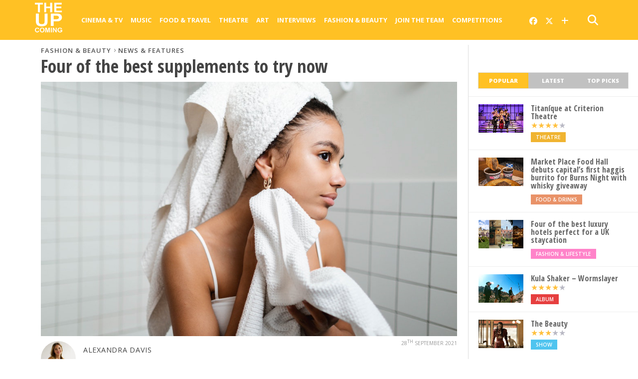

--- FILE ---
content_type: text/html; charset=UTF-8
request_url: https://www.theupcoming.co.uk/2021/09/28/four-of-the-best-supplements-to-try-now/
body_size: 19078
content:
	
<!DOCTYPE html>


<!--
  _______ _            _    _                           _             
 |__   __| |          | |  | |                         (_)            
    | |  | |__   ___  | |  | |_ __   ___ ___  _ __ ___  _ _ __   __ _ 
    | |  | '_ \ / _ \ | |  | | '_ \ / __/ _ \| '_ ` _ \| | '_ \ / _` |
    | |  | | | |  __/ | |__| | |_) | (_| (_) | | | | | | | | | | (_| |
    |_|  |_| |_|\___|  \____/| .__/ \___\___/|_| |_| |_|_|_| |_|\__, |
                             | |                                 __/ |
                             |_|                                |___/   
-->

<head>

<meta charset="UTF-8" >

<title>
		Four of the best supplements to try now &#8211; The Upcoming			</title>
	
<meta name="msapplication-TileColor" content="#ffffff">
<meta name="msapplication-TileImage" content="/images/ms-icon-144x144.png">
<meta name="theme-color" content="#ffffff">
	
	
<link rel="alternate" type="application/rss+xml" title="RSS 2.0" href="https://www.theupcoming.co.uk/feed/" />
<link rel="alternate" type="text/xml" title="RSS .92" href="https://www.theupcoming.co.uk/feed/rss/" />
<link rel="alternate" type="application/atom+xml" title="Atom 0.3" href="https://www.theupcoming.co.uk/feed/atom/" />
<link rel="pingback" href="https://www.theupcoming.co.uk/xmlrpc.php" />



<meta name='robots' content='max-image-preview:large' />
<link rel='dns-prefetch' href='//fonts.googleapis.com' />
<link rel="alternate" type="application/rss+xml" title="The Upcoming &raquo; Feed" href="https://www.theupcoming.co.uk/feed/" />
<link rel="alternate" type="application/rss+xml" title="The Upcoming &raquo; Comments Feed" href="https://www.theupcoming.co.uk/comments/feed/" />
<link rel="alternate" title="oEmbed (JSON)" type="application/json+oembed" href="https://www.theupcoming.co.uk/wp-json/oembed/1.0/embed?url=https%3A%2F%2Fwww.theupcoming.co.uk%2F2021%2F09%2F28%2Ffour-of-the-best-supplements-to-try-now%2F" />
<link rel="alternate" title="oEmbed (XML)" type="text/xml+oembed" href="https://www.theupcoming.co.uk/wp-json/oembed/1.0/embed?url=https%3A%2F%2Fwww.theupcoming.co.uk%2F2021%2F09%2F28%2Ffour-of-the-best-supplements-to-try-now%2F&#038;format=xml" />
<style id='wp-img-auto-sizes-contain-inline-css' type='text/css'>
img:is([sizes=auto i],[sizes^="auto," i]){contain-intrinsic-size:3000px 1500px}
/*# sourceURL=wp-img-auto-sizes-contain-inline-css */
</style>
<style id='wp-emoji-styles-inline-css' type='text/css'>

	img.wp-smiley, img.emoji {
		display: inline !important;
		border: none !important;
		box-shadow: none !important;
		height: 1em !important;
		width: 1em !important;
		margin: 0 0.07em !important;
		vertical-align: -0.1em !important;
		background: none !important;
		padding: 0 !important;
	}
/*# sourceURL=wp-emoji-styles-inline-css */
</style>
<style id='wp-block-library-inline-css' type='text/css'>
:root{--wp-block-synced-color:#7a00df;--wp-block-synced-color--rgb:122,0,223;--wp-bound-block-color:var(--wp-block-synced-color);--wp-editor-canvas-background:#ddd;--wp-admin-theme-color:#007cba;--wp-admin-theme-color--rgb:0,124,186;--wp-admin-theme-color-darker-10:#006ba1;--wp-admin-theme-color-darker-10--rgb:0,107,160.5;--wp-admin-theme-color-darker-20:#005a87;--wp-admin-theme-color-darker-20--rgb:0,90,135;--wp-admin-border-width-focus:2px}@media (min-resolution:192dpi){:root{--wp-admin-border-width-focus:1.5px}}.wp-element-button{cursor:pointer}:root .has-very-light-gray-background-color{background-color:#eee}:root .has-very-dark-gray-background-color{background-color:#313131}:root .has-very-light-gray-color{color:#eee}:root .has-very-dark-gray-color{color:#313131}:root .has-vivid-green-cyan-to-vivid-cyan-blue-gradient-background{background:linear-gradient(135deg,#00d084,#0693e3)}:root .has-purple-crush-gradient-background{background:linear-gradient(135deg,#34e2e4,#4721fb 50%,#ab1dfe)}:root .has-hazy-dawn-gradient-background{background:linear-gradient(135deg,#faaca8,#dad0ec)}:root .has-subdued-olive-gradient-background{background:linear-gradient(135deg,#fafae1,#67a671)}:root .has-atomic-cream-gradient-background{background:linear-gradient(135deg,#fdd79a,#004a59)}:root .has-nightshade-gradient-background{background:linear-gradient(135deg,#330968,#31cdcf)}:root .has-midnight-gradient-background{background:linear-gradient(135deg,#020381,#2874fc)}:root{--wp--preset--font-size--normal:16px;--wp--preset--font-size--huge:42px}.has-regular-font-size{font-size:1em}.has-larger-font-size{font-size:2.625em}.has-normal-font-size{font-size:var(--wp--preset--font-size--normal)}.has-huge-font-size{font-size:var(--wp--preset--font-size--huge)}.has-text-align-center{text-align:center}.has-text-align-left{text-align:left}.has-text-align-right{text-align:right}.has-fit-text{white-space:nowrap!important}#end-resizable-editor-section{display:none}.aligncenter{clear:both}.items-justified-left{justify-content:flex-start}.items-justified-center{justify-content:center}.items-justified-right{justify-content:flex-end}.items-justified-space-between{justify-content:space-between}.screen-reader-text{border:0;clip-path:inset(50%);height:1px;margin:-1px;overflow:hidden;padding:0;position:absolute;width:1px;word-wrap:normal!important}.screen-reader-text:focus{background-color:#ddd;clip-path:none;color:#444;display:block;font-size:1em;height:auto;left:5px;line-height:normal;padding:15px 23px 14px;text-decoration:none;top:5px;width:auto;z-index:100000}html :where(.has-border-color){border-style:solid}html :where([style*=border-top-color]){border-top-style:solid}html :where([style*=border-right-color]){border-right-style:solid}html :where([style*=border-bottom-color]){border-bottom-style:solid}html :where([style*=border-left-color]){border-left-style:solid}html :where([style*=border-width]){border-style:solid}html :where([style*=border-top-width]){border-top-style:solid}html :where([style*=border-right-width]){border-right-style:solid}html :where([style*=border-bottom-width]){border-bottom-style:solid}html :where([style*=border-left-width]){border-left-style:solid}html :where(img[class*=wp-image-]){height:auto;max-width:100%}:where(figure){margin:0 0 1em}html :where(.is-position-sticky){--wp-admin--admin-bar--position-offset:var(--wp-admin--admin-bar--height,0px)}@media screen and (max-width:600px){html :where(.is-position-sticky){--wp-admin--admin-bar--position-offset:0px}}

/*# sourceURL=wp-block-library-inline-css */
</style><style id='global-styles-inline-css' type='text/css'>
:root{--wp--preset--aspect-ratio--square: 1;--wp--preset--aspect-ratio--4-3: 4/3;--wp--preset--aspect-ratio--3-4: 3/4;--wp--preset--aspect-ratio--3-2: 3/2;--wp--preset--aspect-ratio--2-3: 2/3;--wp--preset--aspect-ratio--16-9: 16/9;--wp--preset--aspect-ratio--9-16: 9/16;--wp--preset--color--black: #000000;--wp--preset--color--cyan-bluish-gray: #abb8c3;--wp--preset--color--white: #ffffff;--wp--preset--color--pale-pink: #f78da7;--wp--preset--color--vivid-red: #cf2e2e;--wp--preset--color--luminous-vivid-orange: #ff6900;--wp--preset--color--luminous-vivid-amber: #fcb900;--wp--preset--color--light-green-cyan: #7bdcb5;--wp--preset--color--vivid-green-cyan: #00d084;--wp--preset--color--pale-cyan-blue: #8ed1fc;--wp--preset--color--vivid-cyan-blue: #0693e3;--wp--preset--color--vivid-purple: #9b51e0;--wp--preset--gradient--vivid-cyan-blue-to-vivid-purple: linear-gradient(135deg,rgb(6,147,227) 0%,rgb(155,81,224) 100%);--wp--preset--gradient--light-green-cyan-to-vivid-green-cyan: linear-gradient(135deg,rgb(122,220,180) 0%,rgb(0,208,130) 100%);--wp--preset--gradient--luminous-vivid-amber-to-luminous-vivid-orange: linear-gradient(135deg,rgb(252,185,0) 0%,rgb(255,105,0) 100%);--wp--preset--gradient--luminous-vivid-orange-to-vivid-red: linear-gradient(135deg,rgb(255,105,0) 0%,rgb(207,46,46) 100%);--wp--preset--gradient--very-light-gray-to-cyan-bluish-gray: linear-gradient(135deg,rgb(238,238,238) 0%,rgb(169,184,195) 100%);--wp--preset--gradient--cool-to-warm-spectrum: linear-gradient(135deg,rgb(74,234,220) 0%,rgb(151,120,209) 20%,rgb(207,42,186) 40%,rgb(238,44,130) 60%,rgb(251,105,98) 80%,rgb(254,248,76) 100%);--wp--preset--gradient--blush-light-purple: linear-gradient(135deg,rgb(255,206,236) 0%,rgb(152,150,240) 100%);--wp--preset--gradient--blush-bordeaux: linear-gradient(135deg,rgb(254,205,165) 0%,rgb(254,45,45) 50%,rgb(107,0,62) 100%);--wp--preset--gradient--luminous-dusk: linear-gradient(135deg,rgb(255,203,112) 0%,rgb(199,81,192) 50%,rgb(65,88,208) 100%);--wp--preset--gradient--pale-ocean: linear-gradient(135deg,rgb(255,245,203) 0%,rgb(182,227,212) 50%,rgb(51,167,181) 100%);--wp--preset--gradient--electric-grass: linear-gradient(135deg,rgb(202,248,128) 0%,rgb(113,206,126) 100%);--wp--preset--gradient--midnight: linear-gradient(135deg,rgb(2,3,129) 0%,rgb(40,116,252) 100%);--wp--preset--font-size--small: 13px;--wp--preset--font-size--medium: 20px;--wp--preset--font-size--large: 36px;--wp--preset--font-size--x-large: 42px;--wp--preset--spacing--20: 0.44rem;--wp--preset--spacing--30: 0.67rem;--wp--preset--spacing--40: 1rem;--wp--preset--spacing--50: 1.5rem;--wp--preset--spacing--60: 2.25rem;--wp--preset--spacing--70: 3.38rem;--wp--preset--spacing--80: 5.06rem;--wp--preset--shadow--natural: 6px 6px 9px rgba(0, 0, 0, 0.2);--wp--preset--shadow--deep: 12px 12px 50px rgba(0, 0, 0, 0.4);--wp--preset--shadow--sharp: 6px 6px 0px rgba(0, 0, 0, 0.2);--wp--preset--shadow--outlined: 6px 6px 0px -3px rgb(255, 255, 255), 6px 6px rgb(0, 0, 0);--wp--preset--shadow--crisp: 6px 6px 0px rgb(0, 0, 0);}:where(.is-layout-flex){gap: 0.5em;}:where(.is-layout-grid){gap: 0.5em;}body .is-layout-flex{display: flex;}.is-layout-flex{flex-wrap: wrap;align-items: center;}.is-layout-flex > :is(*, div){margin: 0;}body .is-layout-grid{display: grid;}.is-layout-grid > :is(*, div){margin: 0;}:where(.wp-block-columns.is-layout-flex){gap: 2em;}:where(.wp-block-columns.is-layout-grid){gap: 2em;}:where(.wp-block-post-template.is-layout-flex){gap: 1.25em;}:where(.wp-block-post-template.is-layout-grid){gap: 1.25em;}.has-black-color{color: var(--wp--preset--color--black) !important;}.has-cyan-bluish-gray-color{color: var(--wp--preset--color--cyan-bluish-gray) !important;}.has-white-color{color: var(--wp--preset--color--white) !important;}.has-pale-pink-color{color: var(--wp--preset--color--pale-pink) !important;}.has-vivid-red-color{color: var(--wp--preset--color--vivid-red) !important;}.has-luminous-vivid-orange-color{color: var(--wp--preset--color--luminous-vivid-orange) !important;}.has-luminous-vivid-amber-color{color: var(--wp--preset--color--luminous-vivid-amber) !important;}.has-light-green-cyan-color{color: var(--wp--preset--color--light-green-cyan) !important;}.has-vivid-green-cyan-color{color: var(--wp--preset--color--vivid-green-cyan) !important;}.has-pale-cyan-blue-color{color: var(--wp--preset--color--pale-cyan-blue) !important;}.has-vivid-cyan-blue-color{color: var(--wp--preset--color--vivid-cyan-blue) !important;}.has-vivid-purple-color{color: var(--wp--preset--color--vivid-purple) !important;}.has-black-background-color{background-color: var(--wp--preset--color--black) !important;}.has-cyan-bluish-gray-background-color{background-color: var(--wp--preset--color--cyan-bluish-gray) !important;}.has-white-background-color{background-color: var(--wp--preset--color--white) !important;}.has-pale-pink-background-color{background-color: var(--wp--preset--color--pale-pink) !important;}.has-vivid-red-background-color{background-color: var(--wp--preset--color--vivid-red) !important;}.has-luminous-vivid-orange-background-color{background-color: var(--wp--preset--color--luminous-vivid-orange) !important;}.has-luminous-vivid-amber-background-color{background-color: var(--wp--preset--color--luminous-vivid-amber) !important;}.has-light-green-cyan-background-color{background-color: var(--wp--preset--color--light-green-cyan) !important;}.has-vivid-green-cyan-background-color{background-color: var(--wp--preset--color--vivid-green-cyan) !important;}.has-pale-cyan-blue-background-color{background-color: var(--wp--preset--color--pale-cyan-blue) !important;}.has-vivid-cyan-blue-background-color{background-color: var(--wp--preset--color--vivid-cyan-blue) !important;}.has-vivid-purple-background-color{background-color: var(--wp--preset--color--vivid-purple) !important;}.has-black-border-color{border-color: var(--wp--preset--color--black) !important;}.has-cyan-bluish-gray-border-color{border-color: var(--wp--preset--color--cyan-bluish-gray) !important;}.has-white-border-color{border-color: var(--wp--preset--color--white) !important;}.has-pale-pink-border-color{border-color: var(--wp--preset--color--pale-pink) !important;}.has-vivid-red-border-color{border-color: var(--wp--preset--color--vivid-red) !important;}.has-luminous-vivid-orange-border-color{border-color: var(--wp--preset--color--luminous-vivid-orange) !important;}.has-luminous-vivid-amber-border-color{border-color: var(--wp--preset--color--luminous-vivid-amber) !important;}.has-light-green-cyan-border-color{border-color: var(--wp--preset--color--light-green-cyan) !important;}.has-vivid-green-cyan-border-color{border-color: var(--wp--preset--color--vivid-green-cyan) !important;}.has-pale-cyan-blue-border-color{border-color: var(--wp--preset--color--pale-cyan-blue) !important;}.has-vivid-cyan-blue-border-color{border-color: var(--wp--preset--color--vivid-cyan-blue) !important;}.has-vivid-purple-border-color{border-color: var(--wp--preset--color--vivid-purple) !important;}.has-vivid-cyan-blue-to-vivid-purple-gradient-background{background: var(--wp--preset--gradient--vivid-cyan-blue-to-vivid-purple) !important;}.has-light-green-cyan-to-vivid-green-cyan-gradient-background{background: var(--wp--preset--gradient--light-green-cyan-to-vivid-green-cyan) !important;}.has-luminous-vivid-amber-to-luminous-vivid-orange-gradient-background{background: var(--wp--preset--gradient--luminous-vivid-amber-to-luminous-vivid-orange) !important;}.has-luminous-vivid-orange-to-vivid-red-gradient-background{background: var(--wp--preset--gradient--luminous-vivid-orange-to-vivid-red) !important;}.has-very-light-gray-to-cyan-bluish-gray-gradient-background{background: var(--wp--preset--gradient--very-light-gray-to-cyan-bluish-gray) !important;}.has-cool-to-warm-spectrum-gradient-background{background: var(--wp--preset--gradient--cool-to-warm-spectrum) !important;}.has-blush-light-purple-gradient-background{background: var(--wp--preset--gradient--blush-light-purple) !important;}.has-blush-bordeaux-gradient-background{background: var(--wp--preset--gradient--blush-bordeaux) !important;}.has-luminous-dusk-gradient-background{background: var(--wp--preset--gradient--luminous-dusk) !important;}.has-pale-ocean-gradient-background{background: var(--wp--preset--gradient--pale-ocean) !important;}.has-electric-grass-gradient-background{background: var(--wp--preset--gradient--electric-grass) !important;}.has-midnight-gradient-background{background: var(--wp--preset--gradient--midnight) !important;}.has-small-font-size{font-size: var(--wp--preset--font-size--small) !important;}.has-medium-font-size{font-size: var(--wp--preset--font-size--medium) !important;}.has-large-font-size{font-size: var(--wp--preset--font-size--large) !important;}.has-x-large-font-size{font-size: var(--wp--preset--font-size--x-large) !important;}
/*# sourceURL=global-styles-inline-css */
</style>

<style id='classic-theme-styles-inline-css' type='text/css'>
/*! This file is auto-generated */
.wp-block-button__link{color:#fff;background-color:#32373c;border-radius:9999px;box-shadow:none;text-decoration:none;padding:calc(.667em + 2px) calc(1.333em + 2px);font-size:1.125em}.wp-block-file__button{background:#32373c;color:#fff;text-decoration:none}
/*# sourceURL=/wp-includes/css/classic-themes.min.css */
</style>
<link rel='stylesheet' id='widgetopts-styles-css' href='https://www.theupcoming.co.uk/wp-content/plugins/widget-options/assets/css/widget-options.css?ver=4.1.3' type='text/css' media='all' />
<link rel='stylesheet' id='parent-style-css' href='https://www.theupcoming.co.uk/wp-content/themes/theupcoming/style.css?ver=6.9' type='text/css' media='all' />
<link rel='stylesheet' id='child-style-css' href='https://www.theupcoming.co.uk/wp-content/themes/theupcoming-child/style.css?ver=2.6%20(230105)' type='text/css' media='all' />
<link rel='stylesheet' id='mvp-style-css' href='https://www.theupcoming.co.uk/wp-content/themes/theupcoming-child/style.css?ver=6.9' type='text/css' media='all' />
<link rel='stylesheet' id='reset-css' href='https://www.theupcoming.co.uk/wp-content/themes/theupcoming/css/reset.css?ver=6.9' type='text/css' media='all' />
<link rel='stylesheet' id='fontawesome-css' href='https://www.theupcoming.co.uk/wp-content/assets/font-awesome-6/css/all.min.css?ver=6.0.0' type='text/css' media='all' />
<link rel='stylesheet' id='media-queries-css' href='https://www.theupcoming.co.uk/wp-content/themes/theupcoming/css/media-queries.css?ver=6.9' type='text/css' media='all' />
<link rel='stylesheet' id='studio-fonts-css' href='//fonts.googleapis.com/css?family=Open+Sans%3A700%2C800%26subset%3Dlatin%2Clatin-ext&#038;ver=1.0.0' type='text/css' media='all' />
<script type="text/javascript" src="https://www.theupcoming.co.uk/wp-includes/js/jquery/jquery.min.js?ver=3.7.1" id="jquery-core-js"></script>
<script type="text/javascript" src="https://www.theupcoming.co.uk/wp-includes/js/jquery/jquery-migrate.min.js?ver=3.4.1" id="jquery-migrate-js"></script>
<script type="text/javascript" id="jquery-js-after">
/* <![CDATA[ */
window.$ = window.jQuery;
//# sourceURL=jquery-js-after
/* ]]> */
</script>
<link rel="https://api.w.org/" href="https://www.theupcoming.co.uk/wp-json/" /><link rel="alternate" title="JSON" type="application/json" href="https://www.theupcoming.co.uk/wp-json/wp/v2/posts/435649" /><link rel="EditURI" type="application/rsd+xml" title="RSD" href="https://www.theupcoming.co.uk/xmlrpc.php?rsd" />
<meta name="generator" content="WordPress 6.9" />
<link rel="canonical" href="https://www.theupcoming.co.uk/2021/09/28/four-of-the-best-supplements-to-try-now/" />
<link rel='shortlink' href='https://www.theupcoming.co.uk/?p=435649' />
    <meta name="viewport" content="width=device-width, initial-scale=1.0, maximum-scale=1.0" />
    <meta property="og:site_name" content="The Upcoming">
    <meta property="fb:app_id" content="565150350273147">
                <meta property="og:image" content="https://www.theupcoming.co.uk/wp-content/uploads/2021/09/Self-care-1024x620.jpg"/>
                    <meta property="og:type" content="article" />
        <meta property="og:title" content="Four of the best supplements to try now" />
        <meta property="og:url" content="https://www.theupcoming.co.uk/2021/09/28/four-of-the-best-supplements-to-try-now/" />
                        <meta property="og:description" content="It’s a well-known fact that good skin comes from within, and sometimes no matter how good our skincare routine is on the outside, it’s all about what’s going into our bodies on the inside. Vitamins such as A, C, E and B can all play a key role in the health of our skin, but [&hellip;]" />
                <meta name="description" content="It’s a well-known fact that good skin comes from within, and sometimes no matter how good our skincare routine is on the outside, it’s all about what’s going into our bodies on the inside. Vitamins such as A, C, E and B can all play a key role in the health of our skin, but [&hellip;]" />
                    <link href="https://fonts.googleapis.com/css?family=Open+Sans:300,300i,400,400i,600,600i,700,700i,800,800i" rel="stylesheet">
    <link rel="apple-touch-icon" sizes="57x57" href="/images/apple-icon-57x57.png">
    <link rel="apple-touch-icon" sizes="60x60" href="/images/apple-icon-60x60.png">
    <link rel="apple-touch-icon" sizes="72x72" href="/images/apple-icon-72x72.png">
    <link rel="apple-touch-icon" sizes="76x76" href="/images/apple-icon-76x76.png">
    <link rel="apple-touch-icon" sizes="114x114" href="/images/apple-icon-114x114.png">
    <link rel="apple-touch-icon" sizes="120x120" href="/images/apple-icon-120x120.png">
    <link rel="apple-touch-icon" sizes="144x144" href="/images/apple-icon-144x144.png">
    <link rel="apple-touch-icon" sizes="152x152" href="/images/apple-icon-152x152.png">
    <link rel="apple-touch-icon" sizes="180x180" href="/images/apple-icon-180x180.png">
    <link rel="icon" type="image/png" sizes="192x192" href="/images/android-icon-192x192.png">
    <link rel="icon" type="image/png" sizes="32x32" href="/images/favicon-32x32.png">
    <link rel="icon" type="image/png" sizes="96x96" href="/images/favicon-96x96.png">
    <link rel="icon" type="image/png" sizes="16x16" href="/images/favicon-16x16.png">
    <link rel="manifest" href="/images/manifest.json">
        <!-- Twitter Card meta tags -->
    <meta name="twitter:card" content="summary_large_image">
    <meta name="twitter:site" content="@the_upcoming">
    <meta name="twitter:creator" content="@the_upcoming">
    <meta name="twitter:title" content="Four of the best supplements to try now">
    <meta name="twitter:description" content="It’s a well-known fact that good skin comes from within, and sometimes no matter how good our skincare routine is on the outside, it’s all about what’s going into our bodies on the inside. Vitamins such as A, C, E and B can all play a key role in the health of our skin, but [&hellip;]">
    <meta name="twitter:image" content="https://www.theupcoming.co.uk/wp-content/uploads/2021/09/Self-care-1024x620.jpg">
    
<style type='text/css'>
@import url(https://fonts.googleapis.com/css?family=Open+Sans+Condensed:100,200,300,400,500,600,700,800,900|Open+Sans:100,200,300,400,500,600,700,800,900|Open+Sans:100,200,300,400,500,600,700,800,900&subset=latin,latin-ext,cyrillic,cyrillic-ext,greek-ext,greek,vietnamese);
#wallpaper { background: url() no-repeat 50% 0; }
a, a:visited, p.comment-tab-text a, p.comment-tab-text a:visited { color: #067dc2; }
ul.social-drop-list, #mobile-menu-wrap:hover, #mobile-nav .menu { background: #067dc2; }
.main-nav .menu li .mega-dropdown, .main-nav .menu li ul.sub-menu { background: #ffffff; }
#search-button:hover, #social-nav:hover span, #searchform input { color: #ffc124; }
#search-bar, #search-button:hover, #social-nav:hover { background: #ffffff; }
.main-nav .menu li:hover ul.sub-menu, .main-nav .menu li:hover ul.sub-menu li a { color: #666666; }
.main-nav .menu li:hover ul.sub-menu li a, .main-nav .menu li:hover ul.mega-list li a, #mobile-menu-wrap:hover { color: #666666; }
.main-nav .menu li:hover ul.sub-menu li.menu-item-has-children:hover a:after, .main-nav .menu li:hover ul.sub-menu li.menu-item-has-children a:after { border-color: transparent transparent transparent #666666; }
a:hover, h2 a:hover, .sidebar-list-text a:hover, span.author-name a:hover, .widget-split-right a:hover, .widget-full-list-text a:hover { color: #ffc124; }
.read-more-fb a:hover, .read-more-twit a:hover, .read-more-comment a:hover, .post-tags a:hover, .tag-cloud a:hover { background: #ffc124; }
#nav-wrap, .more-nav-contain, .main-nav-contain, #nav-right, .nav-spacer { background: #ffc124; }
.more-nav-contain:before { background: linear-gradient(to left, #ffc124, rgba(255,255,255,0)); }
.main-nav .menu li a, #social-nav span, #mobile-menu-wrap, ul.ubermenu-nav li a, #search-button { color: #ffffff; }
.main-nav .menu li.menu-item-has-children a:after { border-color: #ffffff transparent transparent transparent; }
.prev-next-text a, ul.post-social-list li.post-social-comm a, #sidebar-mobi-tab, span.mobi-tab-but, ul.tabber-header li.active, h3.sidebar-header, #sidebar-scroll-wrap, ul.tabber-header li:hover, span.post-tags-header { background: #ffc124; }

span.img-cat, .read-more-comment a, #infscr-loading, span.comment-but-text { background: #00aeef; }
#category-header-wrap h1, ul.trending-list li.trending-head { color: #00aeef; }

.main-nav .menu li a:hover, .main-nav .menu li:hover a { border-bottom: 5px solid #e3e3e3; }
.main-nav .menu li a, ul.ubermenu-nav li a { font-family: 'Open Sans', sans-serif; }
#featured-multi-main-text h2, .featured-multi-sub-text h2, .widget-full-list-text a, .widget-split-right a, .home-widget-large-text a, .home-widget-list-text a, .widget-list-small-text a, .story-contain-text h2, h1.story-title, .full-wide-text a, .main-nav .menu li:hover ul.mega-list li a, ul.trending-list li.trending-head, .grid-main-text h2, .grid-sub-text h2, #content-area blockquote p, #content-area h1, #content-area h3, #content-area h4, #content-area h5, #content-area h6, ul.trending-list li a, .sidebar-list-text a, .sidebar-list-text a:visited { font-family: 'Open Sans Condensed', sans-serif; }
body, #searchform input, .add_to_cart_button { font-family: Open Sans, sans-serif; }
</style>
                <style type="text/css">
                @media screen and (max-width: 479px) { .social-bottom { margin-bottom: 44px; } }#sidebar-widget-wrap { top: 0; }        </style>
        <style type="text/css">
                </style>
        
<link rel='stylesheet' id='tuc-single-css' href='https://www.theupcoming.co.uk/wp-content/themes/theupcoming/single/single.css?ver=1.0' type='text/css' media='all' />
</head>

<body class="wp-singular post-template-default single single-post postid-435649 single-format-standard wp-theme-theupcoming wp-child-theme-theupcoming-child">
<div id="site">

<header>
	<div id="nav-top"></div>
	<div id="nav-wrap" class="left relative">
		<div class="content-out content-out-nav">
			<div class="content-in">
				<div id="nav-contain" class="left">
					<div id="nav-contain-out">
						<!-- New flex wrapper for mobile header elements -->
						<div id="nav-header-flex">
							<div id="mobile-menu-wrap" class="left relative">
							  <i class="fa fa-bars fa-3"></i>
							  <div id="mobile-nav">
								<div class="menu-navbar-container"><ul><li class="menu-item  menu-item menu-item-type-taxonomy menu-item-object-category menu-item-has-children"><div class="menu-item-header"><a href="https://www.theupcoming.co.uk/category/culture/cinema/">Cinema &amp; Tv</a> <span class="submenu-toggle">
        <svg class="chevron" width="16" height="16" viewBox="0 0 20 20" fill="currentColor">
          <path fill-rule="evenodd" d="M5.23 7.21a.75.75 0 011.06.02L10 11.168l3.71-3.938a.75.75 0 111.08 1.04l-4.25 4.5a.75.75 0 01-1.08 0l-4.25-4.5a.75.75 0 01.02-1.06z" clip-rule="evenodd"></path>
        </svg>
      </span></div>
<ul class="sub-menu">
<li class="menu-item  menu-item menu-item-type-taxonomy menu-item-object-category"><div class="menu-item-header"><a href="https://www.theupcoming.co.uk/category/culture/cinema/movie-reviews/">Movie reviews</a></div></li>
<li class="menu-item  menu-item menu-item-type-taxonomy menu-item-object-category"><div class="menu-item-header"><a href="https://www.theupcoming.co.uk/category/culture/cinema/shows-on-demand/">Show reviews</a></div></li>
<li class="menu-item  menu-item menu-item-type-custom menu-item-object-custom"><div class="menu-item-header"><a href="https://www.theupcoming.co.uk/?page_id=464535&amp;cat_id=17&amp;tag_slug=interview">Interviews</a></div></li>
<li class="menu-item  menu-item menu-item-type-taxonomy menu-item-object-category menu-item-has-children"><div class="menu-item-header"><a href="https://www.theupcoming.co.uk/category/special/film-festivals/">Film festivals</a> <span class="submenu-toggle">
        <svg class="chevron" width="16" height="16" viewBox="0 0 20 20" fill="currentColor">
          <path fill-rule="evenodd" d="M5.23 7.21a.75.75 0 011.06.02L10 11.168l3.71-3.938a.75.75 0 111.08 1.04l-4.25 4.5a.75.75 0 01-1.08 0l-4.25-4.5a.75.75 0 01.02-1.06z" clip-rule="evenodd"></path>
        </svg>
      </span></div>
	<ul class="sub-menu">
<li class="menu-item  menu-item menu-item-type-taxonomy menu-item-object-category"><div class="menu-item-header"><a href="https://www.theupcoming.co.uk/category/special/film-festivals/berlin-film-festival/">Berlin</a></div></li>
<li class="menu-item  menu-item menu-item-type-taxonomy menu-item-object-category"><div class="menu-item-header"><a href="https://www.theupcoming.co.uk/category/special/film-festivals/cannes-film-festival/">Cannes</a></div></li>
<li class="menu-item  menu-item menu-item-type-taxonomy menu-item-object-category"><div class="menu-item-header"><a href="https://www.theupcoming.co.uk/category/special/film-festivals/sundance-london-film-festival/">Sundance London</a></div></li>
<li class="menu-item  menu-item menu-item-type-taxonomy menu-item-object-category"><div class="menu-item-header"><a href="https://www.theupcoming.co.uk/category/special/film-festivals/venice-film-festival/">Venice</a></div></li>
<li class="menu-item  menu-item menu-item-type-taxonomy menu-item-object-category"><div class="menu-item-header"><a href="https://www.theupcoming.co.uk/category/special/film-festivals/london-film-festival/">London</a></div></li>
	</ul>
</li>
</ul>
</li>
<li class="menu-item  menu-item menu-item-type-taxonomy menu-item-object-category menu-item-has-children"><div class="menu-item-header"><a href="https://www.theupcoming.co.uk/category/culture/music/">Music</a> <span class="submenu-toggle">
        <svg class="chevron" width="16" height="16" viewBox="0 0 20 20" fill="currentColor">
          <path fill-rule="evenodd" d="M5.23 7.21a.75.75 0 011.06.02L10 11.168l3.71-3.938a.75.75 0 111.08 1.04l-4.25 4.5a.75.75 0 01-1.08 0l-4.25-4.5a.75.75 0 01.02-1.06z" clip-rule="evenodd"></path>
        </svg>
      </span></div>
<ul class="sub-menu">
<li class="menu-item  menu-item menu-item-type-taxonomy menu-item-object-category"><div class="menu-item-header"><a href="https://www.theupcoming.co.uk/category/culture/music/live-music/">Live music</a></div></li>
<li class="menu-item  menu-item menu-item-type-taxonomy menu-item-object-category"><div class="menu-item-header"><a href="https://www.theupcoming.co.uk/category/culture/music/album-reviews/">Album reviews</a></div></li>
<li class="menu-item  menu-item menu-item-type-custom menu-item-object-custom"><div class="menu-item-header"><a href="https://www.theupcoming.co.uk/category-tag/?cat_id=16&amp;tag_slug=interview">Interviews</a></div></li>
</ul>
</li>
<li class="menu-item  menu-item menu-item-type-taxonomy menu-item-object-category menu-item-has-children"><div class="menu-item-header"><a href="https://www.theupcoming.co.uk/category/culture/food-drinks/">Food &amp; Travel</a> <span class="submenu-toggle">
        <svg class="chevron" width="16" height="16" viewBox="0 0 20 20" fill="currentColor">
          <path fill-rule="evenodd" d="M5.23 7.21a.75.75 0 011.06.02L10 11.168l3.71-3.938a.75.75 0 111.08 1.04l-4.25 4.5a.75.75 0 01-1.08 0l-4.25-4.5a.75.75 0 01.02-1.06z" clip-rule="evenodd"></path>
        </svg>
      </span></div>
<ul class="sub-menu">
<li class="menu-item  menu-item menu-item-type-taxonomy menu-item-object-category"><div class="menu-item-header"><a href="https://www.theupcoming.co.uk/category/culture/food-drinks/food-news-features/">News &amp; Features</a></div></li>
<li class="menu-item  menu-item menu-item-type-taxonomy menu-item-object-category"><div class="menu-item-header"><a href="https://www.theupcoming.co.uk/category/culture/food-drinks/restaurant-bar-reviews/">Restaurant &amp; bar reviews</a></div></li>
<li class="menu-item  menu-item menu-item-type-taxonomy menu-item-object-category"><div class="menu-item-header"><a href="https://www.theupcoming.co.uk/category/culture/food-drinks/interviews-recipes/">Interviews &amp; Recipes</a></div></li>
<li class="menu-item  menu-item menu-item-type-taxonomy menu-item-object-category"><div class="menu-item-header"><a href="https://www.theupcoming.co.uk/category/culture/food-drinks/travel-and-lifestyle/">Travel News &amp; Features</a></div></li>
</ul>
</li>
<li class="menu-item  menu-item menu-item-type-taxonomy menu-item-object-category menu-item-has-children"><div class="menu-item-header"><a href="https://www.theupcoming.co.uk/category/culture/theatre/">Theatre</a> <span class="submenu-toggle">
        <svg class="chevron" width="16" height="16" viewBox="0 0 20 20" fill="currentColor">
          <path fill-rule="evenodd" d="M5.23 7.21a.75.75 0 011.06.02L10 11.168l3.71-3.938a.75.75 0 111.08 1.04l-4.25 4.5a.75.75 0 01-1.08 0l-4.25-4.5a.75.75 0 01.02-1.06z" clip-rule="evenodd"></path>
        </svg>
      </span></div>
<ul class="sub-menu">
<li class="menu-item  menu-item menu-item-type-taxonomy menu-item-object-category"><div class="menu-item-header"><a href="https://www.theupcoming.co.uk/category/culture/theatre/ed-fringe/">Fringe</a></div></li>
<li class="menu-item  menu-item menu-item-type-taxonomy menu-item-object-category"><div class="menu-item-header"><a href="https://www.theupcoming.co.uk/category/culture/theatre/vault-festival/">Vault Festival</a></div></li>
<li class="menu-item  menu-item menu-item-type-custom menu-item-object-custom"><div class="menu-item-header"><a href="https://www.theupcoming.co.uk/category-tag/?cat_id=18&amp;tag_slug=interview">Interviews</a></div></li>
</ul>
</li>
<li class="menu-item  menu-item menu-item-type-taxonomy menu-item-object-category"><div class="menu-item-header"><a href="https://www.theupcoming.co.uk/category/culture/art/">Art</a></div></li>
<li class="menu-item  menu-item menu-item-type-custom menu-item-object-custom"><div class="menu-item-header"><a href="https://www.theupcoming.co.uk/category/interviews/">Interviews</a></div></li>
<li class="menu-item  menu-item menu-item-type-taxonomy menu-item-object-category current-post-ancestor current-menu-parent current-post-parent menu-item-has-children"><div class="menu-item-header"><a href="https://www.theupcoming.co.uk/category/fashion-lifestyle/">Fashion &amp; Beauty</a> <span class="submenu-toggle">
        <svg class="chevron" width="16" height="16" viewBox="0 0 20 20" fill="currentColor">
          <path fill-rule="evenodd" d="M5.23 7.21a.75.75 0 011.06.02L10 11.168l3.71-3.938a.75.75 0 111.08 1.04l-4.25 4.5a.75.75 0 01-1.08 0l-4.25-4.5a.75.75 0 01.02-1.06z" clip-rule="evenodd"></path>
        </svg>
      </span></div>
<ul class="sub-menu">
<li class="menu-item  menu-item menu-item-type-taxonomy menu-item-object-category"><div class="menu-item-header"><a href="https://www.theupcoming.co.uk/category/fashion-lifestyle/accessories/">Accessories</a></div></li>
<li class="menu-item  menu-item menu-item-type-taxonomy menu-item-object-category"><div class="menu-item-header"><a href="https://www.theupcoming.co.uk/category/fashion-lifestyle/beauty/">Beauty</a></div></li>
<li class="menu-item  menu-item menu-item-type-taxonomy menu-item-object-category current-post-ancestor current-menu-parent current-post-parent"><div class="menu-item-header"><a href="https://www.theupcoming.co.uk/category/fashion-lifestyle/fashion-news/">News &amp; Features</a></div></li>
<li class="menu-item  menu-item menu-item-type-taxonomy menu-item-object-category"><div class="menu-item-header"><a href="https://www.theupcoming.co.uk/category/fashion-lifestyle/shopping-and-trends/">Shopping &amp; Trends</a></div></li>
<li class="menu-item  menu-item menu-item-type-taxonomy menu-item-object-category"><div class="menu-item-header"><a href="https://www.theupcoming.co.uk/category/fashion-lifestyle/tips-and-how-tos/">Tips &amp; How-tos</a></div></li>
<li class="menu-item  menu-item menu-item-type-taxonomy menu-item-object-category menu-item-has-children"><div class="menu-item-header"><a href="https://www.theupcoming.co.uk/category/special/fashion-weeks/">Fashion weeks</a> <span class="submenu-toggle">
        <svg class="chevron" width="16" height="16" viewBox="0 0 20 20" fill="currentColor">
          <path fill-rule="evenodd" d="M5.23 7.21a.75.75 0 011.06.02L10 11.168l3.71-3.938a.75.75 0 111.08 1.04l-4.25 4.5a.75.75 0 01-1.08 0l-4.25-4.5a.75.75 0 01.02-1.06z" clip-rule="evenodd"></path>
        </svg>
      </span></div>
	<ul class="sub-menu">
<li class="menu-item  menu-item menu-item-type-taxonomy menu-item-object-category"><div class="menu-item-header"><a href="https://www.theupcoming.co.uk/category/special/fashion-weeks/london-fashion-week/">London Fashion Week</a></div></li>
<li class="menu-item  menu-item menu-item-type-taxonomy menu-item-object-category"><div class="menu-item-header"><a href="https://www.theupcoming.co.uk/category/special/fashion-weeks/london-collections-men-fashion-weeks/">London Fashion Week Men’s</a></div></li>
<li class="menu-item  menu-item menu-item-type-taxonomy menu-item-object-category"><div class="menu-item-header"><a href="https://www.theupcoming.co.uk/category/special/fashion-weeks/milan-fashion-week/">Milan Fashion Week</a></div></li>
<li class="menu-item  menu-item menu-item-type-taxonomy menu-item-object-category"><div class="menu-item-header"><a href="https://www.theupcoming.co.uk/category/special/fashion-weeks/paris-fashion-week-fashion-weeks/">Paris Fashion Week</a></div></li>
<li class="menu-item  menu-item menu-item-type-taxonomy menu-item-object-category"><div class="menu-item-header"><a href="https://www.theupcoming.co.uk/category/special/fashion-weeks/haute-couture/">Haute Couture</a></div></li>
	</ul>
</li>
</ul>
</li>
<li class="menu-item  menu-item menu-item-type-post_type menu-item-object-page menu-item-has-children"><div class="menu-item-header"><a href="https://www.theupcoming.co.uk/join-us/">Join the team</a> <span class="submenu-toggle">
        <svg class="chevron" width="16" height="16" viewBox="0 0 20 20" fill="currentColor">
          <path fill-rule="evenodd" d="M5.23 7.21a.75.75 0 011.06.02L10 11.168l3.71-3.938a.75.75 0 111.08 1.04l-4.25 4.5a.75.75 0 01-1.08 0l-4.25-4.5a.75.75 0 01.02-1.06z" clip-rule="evenodd"></path>
        </svg>
      </span></div>
<ul class="sub-menu">
<li class="menu-item  menu-item menu-item-type-post_type menu-item-object-page"><div class="menu-item-header"><a href="https://www.theupcoming.co.uk/contact-us/">Editorial unit</a></div></li>
<li class="menu-item  menu-item menu-item-type-post_type menu-item-object-page"><div class="menu-item-header"><a href="https://www.theupcoming.co.uk/contributors-list/">Our writers</a></div></li>
<li class="menu-item  menu-item menu-item-type-post_type menu-item-object-page"><div class="menu-item-header"><a href="https://www.theupcoming.co.uk/join-us/">Join the team</a></div></li>
<li class="menu-item  menu-item menu-item-type-post_type menu-item-object-page"><div class="menu-item-header"><a href="https://www.theupcoming.co.uk/join-mailing-list/">Join the mailing list</a></div></li>
<li class="menu-item  menu-item menu-item-type-post_type menu-item-object-page"><div class="menu-item-header"><a href="https://www.theupcoming.co.uk/support-us/">Support us</a></div></li>
<li class="menu-item  menu-item menu-item-type-post_type menu-item-object-page"><div class="menu-item-header"><a href="https://www.theupcoming.co.uk/contact-us/">Contact us</a></div></li>
</ul>
</li>
<li class="menu-item  menu-item menu-item-type-taxonomy menu-item-object-category"><div class="menu-item-header"><a href="https://www.theupcoming.co.uk/category/competitions/">Competitions</a></div></li>
</ul></div>							  </div><!--mobile-nav-->
							</div><!--mobile-menu-wrap-->
							
							<div id="nav-logo" class="left" itemscope itemtype="https://schema.org/Organization">
																									<a itemprop="url" href="https://www.theupcoming.co.uk">
										<img itemprop="logo" src="https://www.theupcoming.co.uk/wp-content/uploads/2018/01/TUC-Logo-Desktop-2018.png" alt="The Upcoming" width="75" height="80"/>
									</a>
															</div><!--nav-logo-->
						</div><!--nav-header-flex-->
						
						<div id="nav-contain-in">
							<div id="main-nav-out">
								<div id="main-nav-in">
									<nav>
																				
										<div id="nav-out">
											<div id="nav-in">
												<div class="main-nav left main-nav-contain">
													<div class="main-nav-in left">
														<div class="menu-navbar-container"><ul id="menu-navbar-1" class="menu"><li id="menu-item-171009" class="menu-item menu-item-type-taxonomy menu-item-object-category menu-item-has-children menu-item-171009"><a href="https://www.theupcoming.co.uk/category/culture/cinema/">Cinema &amp; Tv</a>
<ul class="sub-menu">
	<li id="menu-item-171010" class="menu-item menu-item-type-taxonomy menu-item-object-category menu-item-171010"><a href="https://www.theupcoming.co.uk/category/culture/cinema/movie-reviews/">Movie reviews</a></li>
	<li id="menu-item-273318" class="menu-item menu-item-type-taxonomy menu-item-object-category menu-item-273318"><a href="https://www.theupcoming.co.uk/category/culture/cinema/shows-on-demand/">Show reviews</a></li>
	<li id="menu-item-474247" class="menu-item menu-item-type-custom menu-item-object-custom menu-item-474247"><a href="https://www.theupcoming.co.uk/?page_id=464535&#038;cat_id=17&#038;tag_slug=interview">Interviews</a></li>
	<li id="menu-item-171238" class="menu-item menu-item-type-taxonomy menu-item-object-category menu-item-has-children menu-item-171238"><a href="https://www.theupcoming.co.uk/category/special/film-festivals/">Film festivals</a>
	<ul class="sub-menu">
		<li id="menu-item-279032" class="menu-item menu-item-type-taxonomy menu-item-object-category menu-item-279032"><a href="https://www.theupcoming.co.uk/category/special/film-festivals/berlin-film-festival/">Berlin</a></li>
		<li id="menu-item-279033" class="menu-item menu-item-type-taxonomy menu-item-object-category menu-item-279033"><a href="https://www.theupcoming.co.uk/category/special/film-festivals/cannes-film-festival/">Cannes</a></li>
		<li id="menu-item-279035" class="menu-item menu-item-type-taxonomy menu-item-object-category menu-item-279035"><a href="https://www.theupcoming.co.uk/category/special/film-festivals/sundance-london-film-festival/">Sundance London</a></li>
		<li id="menu-item-279038" class="menu-item menu-item-type-taxonomy menu-item-object-category menu-item-279038"><a href="https://www.theupcoming.co.uk/category/special/film-festivals/venice-film-festival/">Venice</a></li>
		<li id="menu-item-279034" class="menu-item menu-item-type-taxonomy menu-item-object-category menu-item-279034"><a href="https://www.theupcoming.co.uk/category/special/film-festivals/london-film-festival/">London</a></li>
	</ul>
</li>
</ul>
</li>
<li id="menu-item-171013" class="menu-item menu-item-type-taxonomy menu-item-object-category menu-item-has-children menu-item-171013"><a href="https://www.theupcoming.co.uk/category/culture/music/">Music</a>
<ul class="sub-menu">
	<li id="menu-item-171014" class="menu-item menu-item-type-taxonomy menu-item-object-category menu-item-171014"><a href="https://www.theupcoming.co.uk/category/culture/music/live-music/">Live music</a></li>
	<li id="menu-item-474248" class="menu-item menu-item-type-taxonomy menu-item-object-category menu-item-474248"><a href="https://www.theupcoming.co.uk/category/culture/music/album-reviews/">Album reviews</a></li>
	<li id="menu-item-474249" class="menu-item menu-item-type-custom menu-item-object-custom menu-item-474249"><a href="https://www.theupcoming.co.uk/category-tag/?cat_id=16&#038;tag_slug=interview">Interviews</a></li>
</ul>
</li>
<li id="menu-item-171011" class="menu-item menu-item-type-taxonomy menu-item-object-category menu-item-has-children menu-item-171011"><a href="https://www.theupcoming.co.uk/category/culture/food-drinks/">Food &amp; Travel</a>
<ul class="sub-menu">
	<li id="menu-item-255036" class="menu-item menu-item-type-taxonomy menu-item-object-category menu-item-255036"><a href="https://www.theupcoming.co.uk/category/culture/food-drinks/food-news-features/">News &#038; Features</a></li>
	<li id="menu-item-255044" class="menu-item menu-item-type-taxonomy menu-item-object-category menu-item-255044"><a href="https://www.theupcoming.co.uk/category/culture/food-drinks/restaurant-bar-reviews/">Restaurant &amp; bar reviews</a></li>
	<li id="menu-item-218391" class="menu-item menu-item-type-taxonomy menu-item-object-category menu-item-218391"><a href="https://www.theupcoming.co.uk/category/culture/food-drinks/interviews-recipes/">Interviews &amp; Recipes</a></li>
	<li id="menu-item-431484" class="menu-item menu-item-type-taxonomy menu-item-object-category menu-item-431484"><a href="https://www.theupcoming.co.uk/category/culture/food-drinks/travel-and-lifestyle/">Travel News &amp; Features</a></li>
</ul>
</li>
<li id="menu-item-171033" class="menu-item menu-item-type-taxonomy menu-item-object-category menu-item-has-children menu-item-171033"><a href="https://www.theupcoming.co.uk/category/culture/theatre/">Theatre</a>
<ul class="sub-menu">
	<li id="menu-item-463006" class="menu-item menu-item-type-taxonomy menu-item-object-category menu-item-463006"><a href="https://www.theupcoming.co.uk/category/culture/theatre/ed-fringe/">Fringe</a></li>
	<li id="menu-item-463004" class="menu-item menu-item-type-taxonomy menu-item-object-category menu-item-463004"><a href="https://www.theupcoming.co.uk/category/culture/theatre/vault-festival/">Vault Festival</a></li>
	<li id="menu-item-474250" class="menu-item menu-item-type-custom menu-item-object-custom menu-item-474250"><a href="https://www.theupcoming.co.uk/category-tag/?cat_id=18&#038;tag_slug=interview">Interviews</a></li>
</ul>
</li>
<li id="menu-item-171007" class="menu-item menu-item-type-taxonomy menu-item-object-category menu-item-171007"><a href="https://www.theupcoming.co.uk/category/culture/art/">Art</a></li>
<li id="menu-item-474246" class="menu-item menu-item-type-custom menu-item-object-custom menu-item-474246"><a href="https://www.theupcoming.co.uk/category/interviews/">Interviews</a></li>
<li id="menu-item-171018" class="menu-item menu-item-type-taxonomy menu-item-object-category current-post-ancestor current-menu-parent current-post-parent menu-item-has-children menu-item-171018"><a href="https://www.theupcoming.co.uk/category/fashion-lifestyle/">Fashion &amp; Beauty</a>
<ul class="sub-menu">
	<li id="menu-item-171019" class="menu-item menu-item-type-taxonomy menu-item-object-category menu-item-171019"><a href="https://www.theupcoming.co.uk/category/fashion-lifestyle/accessories/">Accessories</a></li>
	<li id="menu-item-171021" class="menu-item menu-item-type-taxonomy menu-item-object-category menu-item-171021"><a href="https://www.theupcoming.co.uk/category/fashion-lifestyle/beauty/">Beauty</a></li>
	<li id="menu-item-171022" class="menu-item menu-item-type-taxonomy menu-item-object-category current-post-ancestor current-menu-parent current-post-parent menu-item-171022"><a href="https://www.theupcoming.co.uk/category/fashion-lifestyle/fashion-news/">News &amp; Features</a></li>
	<li id="menu-item-171045" class="menu-item menu-item-type-taxonomy menu-item-object-category menu-item-171045"><a href="https://www.theupcoming.co.uk/category/fashion-lifestyle/shopping-and-trends/">Shopping &amp; Trends</a></li>
	<li id="menu-item-171046" class="menu-item menu-item-type-taxonomy menu-item-object-category menu-item-171046"><a href="https://www.theupcoming.co.uk/category/fashion-lifestyle/tips-and-how-tos/">Tips &amp; How-tos</a></li>
	<li id="menu-item-171259" class="menu-item menu-item-type-taxonomy menu-item-object-category menu-item-has-children menu-item-171259"><a href="https://www.theupcoming.co.uk/category/special/fashion-weeks/">Fashion weeks</a>
	<ul class="sub-menu">
		<li id="menu-item-192224" class="menu-item menu-item-type-taxonomy menu-item-object-category menu-item-192224"><a href="https://www.theupcoming.co.uk/category/special/fashion-weeks/london-fashion-week/">London Fashion Week</a></li>
		<li id="menu-item-192223" class="menu-item menu-item-type-taxonomy menu-item-object-category menu-item-192223"><a href="https://www.theupcoming.co.uk/category/special/fashion-weeks/london-collections-men-fashion-weeks/">London Fashion Week Men’s</a></li>
		<li id="menu-item-192225" class="menu-item menu-item-type-taxonomy menu-item-object-category menu-item-192225"><a href="https://www.theupcoming.co.uk/category/special/fashion-weeks/milan-fashion-week/">Milan Fashion Week</a></li>
		<li id="menu-item-192227" class="menu-item menu-item-type-taxonomy menu-item-object-category menu-item-192227"><a href="https://www.theupcoming.co.uk/category/special/fashion-weeks/paris-fashion-week-fashion-weeks/">Paris Fashion Week</a></li>
		<li id="menu-item-238626" class="menu-item menu-item-type-taxonomy menu-item-object-category menu-item-238626"><a href="https://www.theupcoming.co.uk/category/special/fashion-weeks/haute-couture/">Haute Couture</a></li>
	</ul>
</li>
</ul>
</li>
<li id="menu-item-171583" class="menu-item menu-item-type-post_type menu-item-object-page menu-item-has-children menu-item-171583"><a href="https://www.theupcoming.co.uk/join-us/">Join the team</a>
<ul class="sub-menu">
	<li id="menu-item-274655" class="menu-item menu-item-type-post_type menu-item-object-page menu-item-274655"><a href="https://www.theupcoming.co.uk/contact-us/">Editorial unit</a></li>
	<li id="menu-item-174687" class="menu-item menu-item-type-post_type menu-item-object-page menu-item-174687"><a href="https://www.theupcoming.co.uk/contributors-list/">Our writers</a></li>
	<li id="menu-item-249296" class="menu-item menu-item-type-post_type menu-item-object-page menu-item-249296"><a href="https://www.theupcoming.co.uk/join-us/">Join the team</a></li>
	<li id="menu-item-249297" class="menu-item menu-item-type-post_type menu-item-object-page menu-item-249297"><a href="https://www.theupcoming.co.uk/join-mailing-list/">Join the mailing list</a></li>
	<li id="menu-item-261511" class="menu-item menu-item-type-post_type menu-item-object-page menu-item-261511"><a href="https://www.theupcoming.co.uk/support-us/">Support us</a></li>
	<li id="menu-item-249298" class="menu-item menu-item-type-post_type menu-item-object-page menu-item-249298"><a href="https://www.theupcoming.co.uk/contact-us/">Contact us</a></li>
</ul>
</li>
<li id="menu-item-172734" class="menu-item menu-item-type-taxonomy menu-item-object-category menu-item-172734"><a href="https://www.theupcoming.co.uk/category/competitions/">Competitions</a></li>
</ul></div>													</div><!--main-nav-in-->
												</div><!--main-nav-->
											</div><!--nav-in-->
																					</div><!--nav-out-->
									</nav>
								</div><!--main-nav-in-->
								<div class="nav-spacer"></div>
								<div id="nav-right">
									<div id="search-button">
										<i class="fa fa-search fa"></i>
									</div><!--search-button-->
									
								<div id="social-nav" class="relative">
				  
					<span class="facebook-nav">
					  <i class="fa-brands fa-facebook fa" style="font-size:0.75em;"></i>
					</span>
				  
					<span class="twitter-nav">
					  <i class="fa-brands fa-x-twitter fa" style="font-size:0.75em;"></i>
					</span>
				  
				  <span class="plus-nav">
					<i class="fa-brands fa-plus fa" style="font-size:0.75em;"></i>
				  </span>

				  <div id="social-dropdown">
					<ul class="social-drop-list relative">
					  					  <a href="https://www.facebook.com/theupcomingmagazine" alt="Facebook" target="_blank">
						<li class="facebook-drop">
						  <i class="fa-brands fa-facebook-square fa"></i>
						  <p>Facebook</p>
						</li>
					  </a>
					  					  <a href="https://www.twitter.com/the_upcoming" alt="Twitter" target="_blank">
						<li class="twitter-drop">
						  <i class="fa-brands fa-x-twitter fa"></i>
						  <p>Twitter</p>
						</li>
					  </a>
					  					  <a href="https://www.instagram.com/theupcoming" alt="Instagram" target="_blank">
						<li class="instagram-drop">
						  <i class="fa-brands fa-instagram fa"></i>
						  <p>Instagram</p>
						</li>
					  </a>
					  					  <a href="https://www.youtube.com/user/TheUpcomingMagazine/" alt="YouTube" target="_blank">
						<li class="youtube-drop">
						  <i class="fa-brands fa-youtube fa"></i>
						  <p>YouTube</p>
						</li>
					  </a>
					  					  <a href="https://www.theupcoming.co.uk/feed/rss/" alt="RSS" target="_blank">
						<li class="rss-drop">
						  <i class="fa-brands fa-rss fa"></i>
						  <p>RSS</p>
						</li>
					  </a>
					  					</ul>
				  </div><!--social-dropdown-->
				</div><!--social-nav-->
									
								</div><!--nav-right-->
								<div id="search-bar">
									<form method="get" id="searchform" action="https://www.theupcoming.co.uk/">
    <input type="text" name="s" id="s" maxlength="50" 
           value="Type to search" 
           onfocus="if(this.value=='Type to search'){this.value='';}" 
           onblur="if(this.value==''){this.value='Type to search';}" />
    <input type="hidden" id="searchsubmit" value="Search" />
</form>
<div id="search-results"></div>								</div><!--search-bar-->
							</div><!--main-nav-out-->
						</div><!--nav-contain-in-->
					</div><!--nav-contain-out-->
				</div><!--nav-contain-->
			</div><!--content-in-->
		</div><!--content-out-->
	</div><!--nav-wrap-->
</header>


<div style="margin-top: 90px;"></div>
    <div class="content-out">
        <div class="content-in">
                                                </div>
    </div>
    
<!-- head-wrap-* intentionally left empty (legacy layout hooks) -->

<div id="content-wrapper" class="left relative social-bottom">

    <div class="relative">
        <div class="content-in">

            <div id="post-social-out" class="relative">

                    <div id="post-social-wrap">
        <ul class="post-social-list left relative">
            <li class="post-social-fb">
                <a href="#"
                   onclick="window.open(
                     'https://www.facebook.com/sharer.php?u=https%3A%2F%2Fwww.theupcoming.co.uk%2F2021%2F09%2F28%2Ffour-of-the-best-supplements-to-try-now%2F',
                     'facebookShare',
                     'width=626,height=436'
                   ); return false;">
                    <i class="fa-brands fa-facebook fa"></i>
                </a>
            </li>

            <li class="post-social-twit">
                <a href="#"
                   onclick="window.open(
                     'https://twitter.com/intent/tweet?text=Four%20of%20the%20best%20supplements%20to%20try%20now+@The_Upcoming&url=https%3A%2F%2Fwww.theupcoming.co.uk%2F2021%2F09%2F28%2Ffour-of-the-best-supplements-to-try-now%2F',
                     'twitterShare',
                     'width=626,height=436'
                   ); return false;">
                    <i class="fa-brands fa-x-twitter fa"></i>
                </a>
            </li>
        </ul>
    </div>
    
                <div id="post-social-in">

                                            <div id="post-content-out">
                            <div id="post-content-in">

                    
                                <div id="post-content-contain" class="left relative">
                                    <article>

                                        <div id="post-content-wrapper" class="relative">
                                            <div id="post-area" class="left relative">

                                                <!-- Categories -->
                                                <div class="category-top-divider"></div>
                                                <a href="https://www.theupcoming.co.uk/category/fashion-lifestyle/" class="category-link">Fashion &amp; Beauty</a> <i class="fa fa-chevron-right fa-xs" style="font-size:7px;vertical-align:middle;margin-left:1px;margin-right:1px;color:#363636a6;" aria-hidden="true"></i> <a href="https://www.theupcoming.co.uk/category/fashion-lifestyle/fashion-news/" class="category-link">News &amp; Features</a>
                                                <!-- Title -->
                                                        
        <div class="post-cat-contain left relative post-cat-mob"></div>

        <h1 class="story-title entry title" itemprop="name headline">
            Four of the best supplements to try now        </h1>

    
                                                <div id="right-content" class="relative">
                                                    <div id="content-area" class="left relative">

                                                        <!-- Featured image / video -->
                                                        
                <div id="feat-img-reg" class="relative">
                                            <img itemprop="image" src="https://www.theupcoming.co.uk/wp-content/uploads/2021/09/Self-care.jpg" />
                                    </div>

                
            
                                                        <!-- Hidden SEO title (legacy) -->
                                                            <div class="hide-title">
        <span class="entry-title">Four of the best supplements to try now</span>
    </div>
    
                                                        <div id="left-content-new">

                                                                <div class="post-date-wrap left relative post-date-reg">
        <span class="post-date">
            <time class="post-date updated" datetime="2021-09-28">
                28<sup>th</sup> September 2021            </time>
        </span>
    </div>
    
    <div class="author-info-wrap left relative">

        <!-- AUTHOR -->
        <div class="author-img left">
            <img alt='Avatar photo' src='https://www.theupcoming.co.uk/wp-content/uploads/2024/10/cropped-75F38B6F-F6EA-4D97-A609-B28EE4F058A6-1-150x150.jpeg' srcset='https://www.theupcoming.co.uk/wp-content/uploads/2024/10/cropped-75F38B6F-F6EA-4D97-A609-B28EE4F058A6-1-300x300.jpeg 2x' class='avatar avatar-150 photo' height='150' width='150' decoding='async'/>        </div>

        <div class="author-info-wrap-2">
            <span class="author-name left fn">
                                    <a href="https://www.theupcoming.co.uk/author/alex-davis/">
                        Alexandra Davis                    </a>
                    
                            </span>
        </div>

        <!-- PHOTOGRAPHER (INLINE, SAME ROW) -->
        
    </div>
    
                                                        </div><!-- /left-content-new -->

                                                        <!-- Mobile author box -->
                                                            <!-- mobile page credits -->
    <div id="left-content-mobi">

        <div class="author-img left">
            <a href="https://www.theupcoming.co.uk/author/alex-davis/">
                <img
                    src="https://www.theupcoming.co.uk/wp-content/uploads/2024/10/cropped-75F38B6F-F6EA-4D97-A609-B28EE4F058A6-1-120x120.jpeg"
                    class="circular"
                    width="120"
                    height="120"
                    alt="Avatar"
                >
            </a>
        </div>

        <div class="author-info-mob-wrap">
            <div style="width:100%;">

                <span class="vcard author">
                    <span class="author-name-mob">
                        <a href="https://www.theupcoming.co.uk/author/alex-davis/">
                            Alexandra Davis                        </a>
                    </span>
                </span>

                
            </div>

            <div class="post-date-wrap left relative post-date-mob">
                <span class="post-date">
                    <time
                        class="post-date updated"
                        datetime="2021-09-28"
                    >
                        28 September 2021                    </time>
                </span>
            </div>

        </div>
    </div>
    
                                                        <div class="author-divider" aria-hidden="true"></div>

                                                        
                                                        <div id="execphp-3" class="widget content-widget-mobile widget_execphp" style="display:none"><div class="execphpwidget">





















	

























</div></div><p>It’s a well-known fact that good skin comes from within, and sometimes no matter how good our skincare routine is on the outside, it’s all about what’s going into our bodies on the inside. Vitamins such as A, C, E and B can all play a key role in the health of our skin, but sometimes there are certain nutrients that we cannot synthesise. This is when supplements can work wonders.</p>
<p>As the season moves into autumn, self-care is top of the agenda after a summer of fun. For a more targeted approach to glowing skin, hair and nails, we’ve lined up some of the best supplements on the market that are worth trying now.</p>
<p><img fetchpriority="high" decoding="async" class="size-full wp-image-435651 aligncenter" src="https://www.theupcoming.co.uk/wp-content/uploads/2021/09/Hormone-and-pms-supoort-tablets.jpg" alt="" width="600" height="625" srcset="https://www.theupcoming.co.uk/wp-content/uploads/2021/09/Hormone-and-pms-supoort-tablets.jpg 600w, https://www.theupcoming.co.uk/wp-content/uploads/2021/09/Hormone-and-pms-supoort-tablets-300x313.jpg 300w, https://www.theupcoming.co.uk/wp-content/uploads/2021/09/Hormone-and-pms-supoort-tablets-200x208.jpg 200w" sizes="(max-width: 600px) 100vw, 600px" /></p>
<p><a href="https://uk.jshealthvitamins.com/products/hormone-pms-support-formula-60-tablets?gclid=Cj0KCQjw18WKBhCUARIsAFiW7JxGZ88UmqNLLPWjWcZULAfALF2ckDUwE3ZfZi8KViddcTR-9C2iTO0aAtawEALw_wcB">JS Health Hormone and PMS Support Formula, £31.99</a></p>
<p>Best-selling health author and clinical nutritionist Jessica Sepel has made a name for herself within the wellness community with her renowned brand of vitamins and supplements. With a whole range of products that tackle just about every concern, it’s hard to narrow down our favourites, but the Skin + Digestion and Hormone + PMS Support have received rave reviews and with good reason!</p>
<p>Both are sugar-free, dairy-free, gluten-free, non-gmo, nut-free and vegan making them the ideal vitamin to incorporate into your daily routine. The Hormone + PMS Support helps tackle the root cause of any hormonal issues, with herbs such as chaste tree and dong quai, as well as essential B vitamins and magnesium, which are combined to support you at all stages of your hormonal cycle. For someone who struggles with periods or PMS throughout the month, these are truly a game-changer.</p>
<p><img decoding="async" class="size-full wp-image-435650 aligncenter" src="https://www.theupcoming.co.uk/wp-content/uploads/2021/09/votary.jpeg" alt="" width="600" height="600" srcset="https://www.theupcoming.co.uk/wp-content/uploads/2021/09/votary.jpeg 600w, https://www.theupcoming.co.uk/wp-content/uploads/2021/09/votary-300x300.jpeg 300w, https://www.theupcoming.co.uk/wp-content/uploads/2021/09/votary-200x200.jpeg 200w, https://www.theupcoming.co.uk/wp-content/uploads/2021/09/votary-150x150.jpeg 150w" sizes="(max-width: 600px) 100vw, 600px" /></p>
<p><a href="https://www.votary.co.uk/product/super-glow-skin-nutrition-food-supplement/">Votary Super Glow Supplement, £35</a></p>
<p>Who better to give us beautiful, glowing skin from within than a high-end skincare brand itself, Votary? Founded by British make-up artist Arabella Preston, these luxurious products have always been committed to using plant oils and botanicals to supercharge your skincare routine. These daily supplements are formulated with selenium and vitamin A to stimulate cell repair, niacinamide for anti-inflammatory effect and vitamin C for a natural antioxidant. To lay the foundations for your healthiest skin yet, simply take one daily with a meal. If you love Votary skincare, then there’s no question that you’ll love these.</p>
<p><img loading="lazy" decoding="async" class="size-full wp-image-435653 aligncenter" src="https://www.theupcoming.co.uk/wp-content/uploads/2021/09/the-nue-co.png" alt="" width="600" height="573" srcset="https://www.theupcoming.co.uk/wp-content/uploads/2021/09/the-nue-co.png 600w, https://www.theupcoming.co.uk/wp-content/uploads/2021/09/the-nue-co-300x287.png 300w, https://www.theupcoming.co.uk/wp-content/uploads/2021/09/the-nue-co-200x191.png 200w" sizes="auto, (max-width: 600px) 100vw, 600px" /></p>
<p><a href="https://uk.thenueco.com/collections/all/products/debloatplus">The Nue Co Debloat+ Capsules, £40</a></p>
<p>For those who suffer from bloating, these Debloat supplements from The Nue Co are definitely worth a try to ease symptoms. Their clinically proven formula consists of 17 digestive enzymes and ayurvedic extracts to ease a bloated stomach. An independent clinical trial found bloating, upper abdominal pain, gas and heartburn was reduced by 51% in 30 days.</p>
<p><img loading="lazy" decoding="async" class="size-full wp-image-435652 aligncenter" src="https://www.theupcoming.co.uk/wp-content/uploads/2021/09/manifesto.jpeg" alt="" width="1000" height="1000" srcset="https://www.theupcoming.co.uk/wp-content/uploads/2021/09/manifesto.jpeg 1000w, https://www.theupcoming.co.uk/wp-content/uploads/2021/09/manifesto-300x300.jpeg 300w, https://www.theupcoming.co.uk/wp-content/uploads/2021/09/manifesto-200x200.jpeg 200w, https://www.theupcoming.co.uk/wp-content/uploads/2021/09/manifesto-150x150.jpeg 150w" sizes="auto, (max-width: 1000px) 100vw, 1000px" /></p>
<p><a href="http://www.manifesto-nutrition.com/">Manifesto gummies, £39.90 per tin</a></p>
<p>Coming straight through your door in a gorgeous powder pink reusable aluminium tin are these delicious cherry flavoured gummies from new brand, Manifesto. Formulated with natural ingredients including astaxanthin, biotin, inulin and acai berry for weakened hair, skin and nails, these gummies are perfect if you want an alternative to pills. Providing that glow from the inside, the supplements aim to improve skin elasticity and texture whilst promoting collagen formation. The magic ingredient is astaxanthin, which is a member of the carotenoid family, with research suggesting it’s 6,000 times more powerful than vitamin C.</p>
<p>The best thing about this new brand is its commitment to the environment. The gummies arrive in 100% home compostable, plastic-free sachets tucked inside your very own zero waste tin. What’s not to love!</p>
<p style="text-align: right"><strong><em>Alexandra Davis</em></strong></p>
<div id="execphp-4" class="widget content-widget-mobile widget_execphp" style="display:none"><div class="execphpwidget">





















	

























</div></div>
                                                        <!-- Tags -->
                                                        <div class="post-tags post-tags-mobi">
                                                            <span class="post-tags-header">
                                                                Related Items                                                            </span>
                                                            <span></span>
                                                        </div>

                                                    </div><!-- /content-area -->
                                                </div><!-- /right-content -->

                                            </div><!-- /post-area -->
                                        </div><!-- /post-content-wrapper -->

                                    </article>

                                        <div class="left relative" id="post-latest-header">
        <h4 class="post-latest left relative">
            More in            Fashion &amp; Lifestyle        </h4>
    </div>

    <div class="left relative infinite-content" id="post-latest-wrap">
                    <div class="story-contain left relative infinite-post">
                <a href="https://www.theupcoming.co.uk/2026/01/20/four-of-the-best-luxury-hotels-perfect-for-a-uk-staycation/" rel="bookmark">
                    <div class="story-contain-img left">
                        <img width="600" height="360" src="https://www.theupcoming.co.uk/wp-content/uploads/2026/01/Banner-2-600x360.png" class="attachment-medium-thumb size-medium-thumb wp-post-image" alt="" decoding="async" loading="lazy" />                                            </div>

                    <div class="story-contain-text">
                        <h2 style="margin-bottom:2px;">
                            Four of the best luxury hotels perfect for a UK staycation                        </h2>

                        <div style="width:100%;">
                                                    </div>

                        <div class="text-info-contain left relative">
                            <span class="home-text-author left">Alexandra Davis</span>
                        </div>
                    </div>
                </a>

                <div class="read-share-overlay">
                    <div class="read-more-box-wrapper">
                        <a href="https://www.theupcoming.co.uk/2026/01/20/four-of-the-best-luxury-hotels-perfect-for-a-uk-staycation/">
                            <span class="read-more-box">Read More</span>
                        </a>
                    </div>
                        <div class="share-box-wrapper">
        <div class="read-more-fb">
            <a href="#"
               onclick="window.open(
                 'https://www.facebook.com/sharer.php?u=https%3A%2F%2Fwww.theupcoming.co.uk%2F2026%2F01%2F20%2Ffour-of-the-best-luxury-hotels-perfect-for-a-uk-staycation%2F',
                 'facebookShare',
                 'width=626,height=436'
               ); return false;">
                <i class="fa-brands fa-facebook fa"></i>
            </a>
        </div>

        <div class="read-more-twit">
            <a href="#"
               onclick="window.open(
                 'https://twitter.com/intent/tweet?text=Four%20of%20the%20best%20luxury%20hotels%20perfect%20for%20a%20UK%20staycation%20%40The_Upcoming&url=https%3A%2F%2Fwww.theupcoming.co.uk%2F2026%2F01%2F20%2Ffour-of-the-best-luxury-hotels-perfect-for-a-uk-staycation%2F',
                 'twitterShare',
                 'width=626,height=436'
               ); return false;">
                <i class="fa-brands fa-x-twitter fa"></i>
            </a>
        </div>
    </div>
                    </div>
            </div>
                        <div class="story-contain left relative infinite-post">
                <a href="https://www.theupcoming.co.uk/2025/12/18/the-beauty-stocking-fillers-to-suit-every-budget-this-christmas/" rel="bookmark">
                    <div class="story-contain-img left">
                        <img width="600" height="360" src="https://www.theupcoming.co.uk/wp-content/uploads/2025/12/pexels-tofros-com-83191-257855-600x360.jpg" class="attachment-medium-thumb size-medium-thumb wp-post-image" alt="" decoding="async" loading="lazy" />                                            </div>

                    <div class="story-contain-text">
                        <h2 style="margin-bottom:2px;">
                            The beauty stocking fillers to suit every budget this Christmas                        </h2>

                        <div style="width:100%;">
                                                    </div>

                        <div class="text-info-contain left relative">
                            <span class="home-text-author left">Alexandra Davis</span>
                        </div>
                    </div>
                </a>

                <div class="read-share-overlay">
                    <div class="read-more-box-wrapper">
                        <a href="https://www.theupcoming.co.uk/2025/12/18/the-beauty-stocking-fillers-to-suit-every-budget-this-christmas/">
                            <span class="read-more-box">Read More</span>
                        </a>
                    </div>
                        <div class="share-box-wrapper">
        <div class="read-more-fb">
            <a href="#"
               onclick="window.open(
                 'https://www.facebook.com/sharer.php?u=https%3A%2F%2Fwww.theupcoming.co.uk%2F2025%2F12%2F18%2Fthe-beauty-stocking-fillers-to-suit-every-budget-this-christmas%2F',
                 'facebookShare',
                 'width=626,height=436'
               ); return false;">
                <i class="fa-brands fa-facebook fa"></i>
            </a>
        </div>

        <div class="read-more-twit">
            <a href="#"
               onclick="window.open(
                 'https://twitter.com/intent/tweet?text=The%20beauty%20stocking%20fillers%20to%20suit%20every%20budget%20this%20Christmas%20%40The_Upcoming&url=https%3A%2F%2Fwww.theupcoming.co.uk%2F2025%2F12%2F18%2Fthe-beauty-stocking-fillers-to-suit-every-budget-this-christmas%2F',
                 'twitterShare',
                 'width=626,height=436'
               ); return false;">
                <i class="fa-brands fa-x-twitter fa"></i>
            </a>
        </div>
    </div>
                    </div>
            </div>
                        <div class="story-contain left relative infinite-post">
                <a href="https://www.theupcoming.co.uk/2025/12/17/step-into-the-festive-season-with-elevated-nail-art-from-luxury-salon-townhouse/" rel="bookmark">
                    <div class="story-contain-img left">
                        <img width="600" height="360" src="https://www.theupcoming.co.uk/wp-content/uploads/2025/12/Banner-1-600x360.png" class="attachment-medium-thumb size-medium-thumb wp-post-image" alt="" decoding="async" loading="lazy" />                                            </div>

                    <div class="story-contain-text">
                        <h2 style="margin-bottom:2px;">
                            Step into the festive season with elevated nail art from luxury salon Townhouse                        </h2>

                        <div style="width:100%;">
                                                    </div>

                        <div class="text-info-contain left relative">
                            <span class="home-text-author left">Alexandra Davis</span>
                        </div>
                    </div>
                </a>

                <div class="read-share-overlay">
                    <div class="read-more-box-wrapper">
                        <a href="https://www.theupcoming.co.uk/2025/12/17/step-into-the-festive-season-with-elevated-nail-art-from-luxury-salon-townhouse/">
                            <span class="read-more-box">Read More</span>
                        </a>
                    </div>
                        <div class="share-box-wrapper">
        <div class="read-more-fb">
            <a href="#"
               onclick="window.open(
                 'https://www.facebook.com/sharer.php?u=https%3A%2F%2Fwww.theupcoming.co.uk%2F2025%2F12%2F17%2Fstep-into-the-festive-season-with-elevated-nail-art-from-luxury-salon-townhouse%2F',
                 'facebookShare',
                 'width=626,height=436'
               ); return false;">
                <i class="fa-brands fa-facebook fa"></i>
            </a>
        </div>

        <div class="read-more-twit">
            <a href="#"
               onclick="window.open(
                 'https://twitter.com/intent/tweet?text=Step%20into%20the%20festive%20season%20with%20elevated%20nail%20art%20from%20luxury%20salon%20Townhouse%20%40The_Upcoming&url=https%3A%2F%2Fwww.theupcoming.co.uk%2F2025%2F12%2F17%2Fstep-into-the-festive-season-with-elevated-nail-art-from-luxury-salon-townhouse%2F',
                 'twitterShare',
                 'width=626,height=436'
               ); return false;">
                <i class="fa-brands fa-x-twitter fa"></i>
            </a>
        </div>
    </div>
                    </div>
            </div>
                        <div class="story-contain left relative infinite-post">
                <a href="https://www.theupcoming.co.uk/2025/12/15/eight-fashion-gifts-under-50-perfect-for-your-loved-ones-this-christmas/" rel="bookmark">
                    <div class="story-contain-img left">
                        <img width="600" height="360" src="https://www.theupcoming.co.uk/wp-content/uploads/2025/12/Banner-600x360.png" class="attachment-medium-thumb size-medium-thumb wp-post-image" alt="" decoding="async" loading="lazy" />                                            </div>

                    <div class="story-contain-text">
                        <h2 style="margin-bottom:2px;">
                            Eight fashion gifts under £50 perfect for your loved ones this Christmas                        </h2>

                        <div style="width:100%;">
                                                    </div>

                        <div class="text-info-contain left relative">
                            <span class="home-text-author left">Sophie Cook</span>
                        </div>
                    </div>
                </a>

                <div class="read-share-overlay">
                    <div class="read-more-box-wrapper">
                        <a href="https://www.theupcoming.co.uk/2025/12/15/eight-fashion-gifts-under-50-perfect-for-your-loved-ones-this-christmas/">
                            <span class="read-more-box">Read More</span>
                        </a>
                    </div>
                        <div class="share-box-wrapper">
        <div class="read-more-fb">
            <a href="#"
               onclick="window.open(
                 'https://www.facebook.com/sharer.php?u=https%3A%2F%2Fwww.theupcoming.co.uk%2F2025%2F12%2F15%2Feight-fashion-gifts-under-50-perfect-for-your-loved-ones-this-christmas%2F',
                 'facebookShare',
                 'width=626,height=436'
               ); return false;">
                <i class="fa-brands fa-facebook fa"></i>
            </a>
        </div>

        <div class="read-more-twit">
            <a href="#"
               onclick="window.open(
                 'https://twitter.com/intent/tweet?text=Eight%20fashion%20gifts%20under%20%C2%A350%20perfect%20for%20your%20loved%20ones%20this%20Christmas%20%40The_Upcoming&url=https%3A%2F%2Fwww.theupcoming.co.uk%2F2025%2F12%2F15%2Feight-fashion-gifts-under-50-perfect-for-your-loved-ones-this-christmas%2F',
                 'twitterShare',
                 'width=626,height=436'
               ); return false;">
                <i class="fa-brands fa-x-twitter fa"></i>
            </a>
        </div>
    </div>
                    </div>
            </div>
                        <div class="story-contain left relative infinite-post">
                <a href="https://www.theupcoming.co.uk/2025/12/10/the-ultimate-christmas-gift-guide/" rel="bookmark">
                    <div class="story-contain-img left">
                        <img width="600" height="360" src="https://www.theupcoming.co.uk/wp-content/uploads/2025/12/pexels-valeriya-19441270-600x360.jpg" class="attachment-medium-thumb size-medium-thumb wp-post-image" alt="" decoding="async" loading="lazy" />                                            </div>

                    <div class="story-contain-text">
                        <h2 style="margin-bottom:2px;">
                            The ultimate Christmas gift guide for her                        </h2>

                        <div style="width:100%;">
                                                    </div>

                        <div class="text-info-contain left relative">
                            <span class="home-text-author left">Alexandra Davis</span>
                        </div>
                    </div>
                </a>

                <div class="read-share-overlay">
                    <div class="read-more-box-wrapper">
                        <a href="https://www.theupcoming.co.uk/2025/12/10/the-ultimate-christmas-gift-guide/">
                            <span class="read-more-box">Read More</span>
                        </a>
                    </div>
                        <div class="share-box-wrapper">
        <div class="read-more-fb">
            <a href="#"
               onclick="window.open(
                 'https://www.facebook.com/sharer.php?u=https%3A%2F%2Fwww.theupcoming.co.uk%2F2025%2F12%2F10%2Fthe-ultimate-christmas-gift-guide%2F',
                 'facebookShare',
                 'width=626,height=436'
               ); return false;">
                <i class="fa-brands fa-facebook fa"></i>
            </a>
        </div>

        <div class="read-more-twit">
            <a href="#"
               onclick="window.open(
                 'https://twitter.com/intent/tweet?text=The%20ultimate%20Christmas%20gift%20guide%20for%20her%20%40The_Upcoming&url=https%3A%2F%2Fwww.theupcoming.co.uk%2F2025%2F12%2F10%2Fthe-ultimate-christmas-gift-guide%2F',
                 'twitterShare',
                 'width=626,height=436'
               ); return false;">
                <i class="fa-brands fa-x-twitter fa"></i>
            </a>
        </div>
    </div>
                    </div>
            </div>
                        <div class="story-contain left relative infinite-post">
                <a href="https://www.theupcoming.co.uk/2025/11/26/the-top-gifts-to-suit-every-budget-from-the-lush-christmas-collection/" rel="bookmark">
                    <div class="story-contain-img left">
                        <img width="600" height="360" src="https://www.theupcoming.co.uk/wp-content/uploads/2025/11/Banner-15-600x360.png" class="attachment-medium-thumb size-medium-thumb wp-post-image" alt="Lush Christmas" decoding="async" loading="lazy" />                                            </div>

                    <div class="story-contain-text">
                        <h2 style="margin-bottom:2px;">
                            The top gifts to suit every budget from the Lush Christmas collection                        </h2>

                        <div style="width:100%;">
                                                    </div>

                        <div class="text-info-contain left relative">
                            <span class="home-text-author left">Alexandra Davis</span>
                        </div>
                    </div>
                </a>

                <div class="read-share-overlay">
                    <div class="read-more-box-wrapper">
                        <a href="https://www.theupcoming.co.uk/2025/11/26/the-top-gifts-to-suit-every-budget-from-the-lush-christmas-collection/">
                            <span class="read-more-box">Read More</span>
                        </a>
                    </div>
                        <div class="share-box-wrapper">
        <div class="read-more-fb">
            <a href="#"
               onclick="window.open(
                 'https://www.facebook.com/sharer.php?u=https%3A%2F%2Fwww.theupcoming.co.uk%2F2025%2F11%2F26%2Fthe-top-gifts-to-suit-every-budget-from-the-lush-christmas-collection%2F',
                 'facebookShare',
                 'width=626,height=436'
               ); return false;">
                <i class="fa-brands fa-facebook fa"></i>
            </a>
        </div>

        <div class="read-more-twit">
            <a href="#"
               onclick="window.open(
                 'https://twitter.com/intent/tweet?text=The%20top%20gifts%20to%20suit%20every%20budget%20from%20the%20Lush%20Christmas%20collection%20%40The_Upcoming&url=https%3A%2F%2Fwww.theupcoming.co.uk%2F2025%2F11%2F26%2Fthe-top-gifts-to-suit-every-budget-from-the-lush-christmas-collection%2F',
                 'twitterShare',
                 'width=626,height=436'
               ); return false;">
                <i class="fa-brands fa-x-twitter fa"></i>
            </a>
        </div>
    </div>
                    </div>
            </div>
                        <div class="story-contain left relative infinite-post">
                <a href="https://www.theupcoming.co.uk/2025/11/20/traditional-gifts-to-treasure-this-christmas-from-hand-painted-nativity-sets-to-luxury-hampers/" rel="bookmark">
                    <div class="story-contain-img left">
                        <img width="600" height="360" src="https://www.theupcoming.co.uk/wp-content/uploads/2025/11/pexels-brett-sayles-1708601-1-600x360.jpg" class="attachment-medium-thumb size-medium-thumb wp-post-image" alt="" decoding="async" loading="lazy" />                                            </div>

                    <div class="story-contain-text">
                        <h2 style="margin-bottom:2px;">
                            Traditional gifts to treasure this Christmas: from hand-painted nativity sets to luxury hampers                        </h2>

                        <div style="width:100%;">
                                                    </div>

                        <div class="text-info-contain left relative">
                            <span class="home-text-author left">Rebekah Absalom</span>
                        </div>
                    </div>
                </a>

                <div class="read-share-overlay">
                    <div class="read-more-box-wrapper">
                        <a href="https://www.theupcoming.co.uk/2025/11/20/traditional-gifts-to-treasure-this-christmas-from-hand-painted-nativity-sets-to-luxury-hampers/">
                            <span class="read-more-box">Read More</span>
                        </a>
                    </div>
                        <div class="share-box-wrapper">
        <div class="read-more-fb">
            <a href="#"
               onclick="window.open(
                 'https://www.facebook.com/sharer.php?u=https%3A%2F%2Fwww.theupcoming.co.uk%2F2025%2F11%2F20%2Ftraditional-gifts-to-treasure-this-christmas-from-hand-painted-nativity-sets-to-luxury-hampers%2F',
                 'facebookShare',
                 'width=626,height=436'
               ); return false;">
                <i class="fa-brands fa-facebook fa"></i>
            </a>
        </div>

        <div class="read-more-twit">
            <a href="#"
               onclick="window.open(
                 'https://twitter.com/intent/tweet?text=Traditional%20gifts%20to%20treasure%20this%20Christmas%3A%20from%20hand-painted%20nativity%20sets%20to%20luxury%20hampers%20%40The_Upcoming&url=https%3A%2F%2Fwww.theupcoming.co.uk%2F2025%2F11%2F20%2Ftraditional-gifts-to-treasure-this-christmas-from-hand-painted-nativity-sets-to-luxury-hampers%2F',
                 'twitterShare',
                 'width=626,height=436'
               ); return false;">
                <i class="fa-brands fa-x-twitter fa"></i>
            </a>
        </div>
    </div>
                    </div>
            </div>
                        <div class="story-contain left relative infinite-post">
                <a href="https://www.theupcoming.co.uk/2025/11/15/the-festive-decor-must-haves-for-a-magical-christmas/" rel="bookmark">
                    <div class="story-contain-img left">
                        <img width="600" height="360" src="https://www.theupcoming.co.uk/wp-content/uploads/2025/10/Banner-12-600x360.png" class="attachment-medium-thumb size-medium-thumb wp-post-image" alt="" decoding="async" loading="lazy" />                                            </div>

                    <div class="story-contain-text">
                        <h2 style="margin-bottom:2px;">
                            The festive decor must-haves for a magical Christmas                        </h2>

                        <div style="width:100%;">
                                                    </div>

                        <div class="text-info-contain left relative">
                            <span class="home-text-author left">Alexandra Davis</span>
                        </div>
                    </div>
                </a>

                <div class="read-share-overlay">
                    <div class="read-more-box-wrapper">
                        <a href="https://www.theupcoming.co.uk/2025/11/15/the-festive-decor-must-haves-for-a-magical-christmas/">
                            <span class="read-more-box">Read More</span>
                        </a>
                    </div>
                        <div class="share-box-wrapper">
        <div class="read-more-fb">
            <a href="#"
               onclick="window.open(
                 'https://www.facebook.com/sharer.php?u=https%3A%2F%2Fwww.theupcoming.co.uk%2F2025%2F11%2F15%2Fthe-festive-decor-must-haves-for-a-magical-christmas%2F',
                 'facebookShare',
                 'width=626,height=436'
               ); return false;">
                <i class="fa-brands fa-facebook fa"></i>
            </a>
        </div>

        <div class="read-more-twit">
            <a href="#"
               onclick="window.open(
                 'https://twitter.com/intent/tweet?text=The%20festive%20decor%20must-haves%20for%20a%20magical%20Christmas%20%40The_Upcoming&url=https%3A%2F%2Fwww.theupcoming.co.uk%2F2025%2F11%2F15%2Fthe-festive-decor-must-haves-for-a-magical-christmas%2F',
                 'twitterShare',
                 'width=626,height=436'
               ); return false;">
                <i class="fa-brands fa-x-twitter fa"></i>
            </a>
        </div>
    </div>
                    </div>
            </div>
                        <div class="story-contain left relative infinite-post">
                <a href="https://www.theupcoming.co.uk/2025/11/14/get-party-ready-at-londons-brooks-brooks-this-festive-season/" rel="bookmark">
                    <div class="story-contain-img left">
                        <img width="600" height="360" src="https://www.theupcoming.co.uk/wp-content/uploads/2025/11/Banner-17-600x360.png" class="attachment-medium-thumb size-medium-thumb wp-post-image" alt="" decoding="async" loading="lazy" />                                            </div>

                    <div class="story-contain-text">
                        <h2 style="margin-bottom:2px;">
                            Get party-ready at London&#8217;s Brooks &#038; Brooks this festive season                        </h2>

                        <div style="width:100%;">
                                                    </div>

                        <div class="text-info-contain left relative">
                            <span class="home-text-author left">Alexandra Davis</span>
                        </div>
                    </div>
                </a>

                <div class="read-share-overlay">
                    <div class="read-more-box-wrapper">
                        <a href="https://www.theupcoming.co.uk/2025/11/14/get-party-ready-at-londons-brooks-brooks-this-festive-season/">
                            <span class="read-more-box">Read More</span>
                        </a>
                    </div>
                        <div class="share-box-wrapper">
        <div class="read-more-fb">
            <a href="#"
               onclick="window.open(
                 'https://www.facebook.com/sharer.php?u=https%3A%2F%2Fwww.theupcoming.co.uk%2F2025%2F11%2F14%2Fget-party-ready-at-londons-brooks-brooks-this-festive-season%2F',
                 'facebookShare',
                 'width=626,height=436'
               ); return false;">
                <i class="fa-brands fa-facebook fa"></i>
            </a>
        </div>

        <div class="read-more-twit">
            <a href="#"
               onclick="window.open(
                 'https://twitter.com/intent/tweet?text=Get%20party-ready%20at%20London%E2%80%99s%20Brooks%20%26%20Brooks%20this%20festive%20season%20%40The_Upcoming&url=https%3A%2F%2Fwww.theupcoming.co.uk%2F2025%2F11%2F14%2Fget-party-ready-at-londons-brooks-brooks-this-festive-season%2F',
                 'twitterShare',
                 'width=626,height=436'
               ); return false;">
                <i class="fa-brands fa-x-twitter fa"></i>
            </a>
        </div>
    </div>
                    </div>
            </div>
                </div>
    <div id="sidebar-contain">
	<div id="sidebar-scroll-wrap">
		<span class="sidebar-scroll">Scroll for more <i class="fa fa-caret-down fa"></i></span>
	</div><!--sidebar-scroll-wrap-->
	<div id="sidebar-mobi-tab">
		<span class="mobi-tab-but">Tap</span>
	</div><!--sidebar-mobi-tab-->
	<div id="sidebar-main-wrap" class="left relative">
				<div id="sidebar-widget-wrap" class="left relative">
			<div id="sidebar-widget-in" class="left relative">
				<div id="execphp-5" class="widget sidebar-widget widget_execphp"><h3 class="sidebar-header left relative"><span>Sponsored</span></h3><div class="sidebar-widget-content left relative"><div class="execphpwidget"><style>.sidebar-widget { border: none; }</style></div></div></div><div id="execphp-2" class="widget sidebar-widget widget_execphp"><h3 class="sidebar-header left relative"><span>Metaboxes</span></h3><div class="sidebar-widget-content left relative"><div class="execphpwidget">
<style>
.content-metabox {
color: #555;
font-size: 0.9em;
line-height: 1.2em;
}
h3.widget-content-header-wrap {
  display:none;
}
h3.sidebar-header, h3.widget-content-header-wrap {
  display:none;
}
</style>




















</div></div></div><div id="mvp_sidetab_widget-5" class="widget sidebar-widget mvp_sidetab_widget">
		<div class="sidebar-widget-content">
			<div class="tabber-contain left relative">
				<ul class="tabs tabber-header left relative">
					<li><h4><a href="#tab1">Popular</a></h4></li>
					<li><h4><a href="#tab2">Latest</a></h4></li>
					<li><h4><a href="#tab3">TOP PICKS</a></h4></li>

				</ul>
				<div id="tab1" class="tabber-content">
					<ul class="sidebar-list-tabs left relative">



							<li>
																	<div class="sidebar-list-img left relative">
										<a href="https://www.theupcoming.co.uk/2026/01/21/titanique-at-criterion-theatre-theatre-review/">
<img src="
https://www.theupcoming.co.uk/wp-content/uploads/2026/01/Titanique_PC-Danny-Kaan-350x220.jpg" class="unlazy wp-post-image" alt="" width="95" height="59">																				</a>
									</div><!--sidebar-list-img-->
									<div class="sidebar-list-text left relative">
										
<a href="https://www.theupcoming.co.uk/2026/01/21/titanique-at-criterion-theatre-theatre-review/">Titaníque at Criterion Theatre</a>


<div style="margin-top:2px;margin-bottom: -4px;float: left;width: 100%;"><div class="author-post-rating"><span class="author-post-rating-stars" title="4 out of 5 stars"><span class="active-star">★</span><span class="active-star">★</span><span class="active-star">★</span><span class="active-star">★</span><span class="inactive-star">★</span></span></div><!-- .author-post-rating --></div>
								

										<div class="widget-post-info left">

<span class="img-cat theatre">Theatre</span>
				</div><!--widget-post-info-->
									</div><!--sidebar-list-text-->
															</li>
													<li>
																	<div class="sidebar-list-img left relative">
										<a href="https://www.theupcoming.co.uk/2026/01/21/market-place-food-hall-debuts-capitals-first-haggis-burrito-for-burns-night-with-whisky-giveaway/">
<img src="
https://www.theupcoming.co.uk/wp-content/uploads/2026/01/haggis-burrito-350x220.png" class="unlazy wp-post-image" alt="" width="95" height="59">																				</a>
									</div><!--sidebar-list-img-->
									<div class="sidebar-list-text left relative">
										
<a href="https://www.theupcoming.co.uk/2026/01/21/market-place-food-hall-debuts-capitals-first-haggis-burrito-for-burns-night-with-whisky-giveaway/">Market Place Food Hall debuts capital’s first haggis burrito for Burns Night with whisky giveaway</a>


<div style="margin-top:2px;margin-bottom: -4px;float: left;width: 100%;"></div>
								

										<div class="widget-post-info left">

<span class="img-cat food">Food &amp; Drinks</span>
				</div><!--widget-post-info-->
									</div><!--sidebar-list-text-->
															</li>
													<li>
																	<div class="sidebar-list-img left relative">
										<a href="https://www.theupcoming.co.uk/2026/01/20/four-of-the-best-luxury-hotels-perfect-for-a-uk-staycation/">
<img src="
https://www.theupcoming.co.uk/wp-content/uploads/2026/01/Banner-2-350x220.png" class="unlazy wp-post-image" alt="" width="95" height="59">																				</a>
									</div><!--sidebar-list-img-->
									<div class="sidebar-list-text left relative">
										
<a href="https://www.theupcoming.co.uk/2026/01/20/four-of-the-best-luxury-hotels-perfect-for-a-uk-staycation/">Four of the best luxury hotels perfect for a UK staycation</a>


<div style="margin-top:2px;margin-bottom: -4px;float: left;width: 100%;"></div>
								

										<div class="widget-post-info left">

<span class="img-cat fashion">Fashion &amp; Lifestyle</span>
				</div><!--widget-post-info-->
									</div><!--sidebar-list-text-->
															</li>
													<li>
																	<div class="sidebar-list-img left relative">
										<a href="https://www.theupcoming.co.uk/2026/01/20/kula-shaker-wormslayer-album-review/">
<img src="
https://www.theupcoming.co.uk/wp-content/uploads/2026/01/1-4-350x220.png" class="unlazy wp-post-image" alt="" width="95" height="59">																				</a>
									</div><!--sidebar-list-img-->
									<div class="sidebar-list-text left relative">
										
<a href="https://www.theupcoming.co.uk/2026/01/20/kula-shaker-wormslayer-album-review/">Kula Shaker &#8211; Wormslayer</a>


<div style="margin-top:2px;margin-bottom: -4px;float: left;width: 100%;"><div class="author-post-rating"><span class="author-post-rating-stars" title="4 out of 5 stars"><span class="active-star">★</span><span class="active-star">★</span><span class="active-star">★</span><span class="active-star">★</span><span class="inactive-star">★</span></span></div><!-- .author-post-rating --></div>
								

										<div class="widget-post-info left">

<span class="img-cat music">Album</span>
				</div><!--widget-post-info-->
									</div><!--sidebar-list-text-->
															</li>
													<li>
																	<div class="sidebar-list-img left relative">
										<a href="https://www.theupcoming.co.uk/2026/01/21/the-beauty-show-review/">
<img src="
https://www.theupcoming.co.uk/wp-content/uploads/2026/01/The-Beauty-still-350x220.jpeg" class="unlazy wp-post-image" alt="" width="95" height="59">																				</a>
									</div><!--sidebar-list-img-->
									<div class="sidebar-list-text left relative">
										
<a href="https://www.theupcoming.co.uk/2026/01/21/the-beauty-show-review/">The Beauty</a>


<div style="margin-top:2px;margin-bottom: -4px;float: left;width: 100%;"><div class="author-post-rating"><span class="author-post-rating-stars" title="3 out of 5 stars"><span class="active-star">★</span><span class="active-star">★</span><span class="active-star">★</span><span class="inactive-star">★</span><span class="inactive-star">★</span></span></div><!-- .author-post-rating --></div>
								

										<div class="widget-post-info left">

<span class="img-cat cinema">Show</span>
				</div><!--widget-post-info-->
									</div><!--sidebar-list-text-->
															</li>
											</ul>
				</div><!--tab1-->
				<div id="tab2" class="tabber-content">
					<ul class="sidebar-list-tabs left relative">


													<li>
																	<div class="sidebar-list-img left relative">
										<a href="https://www.theupcoming.co.uk/2026/01/22/under-salt-marsh-show-review/">
<img src="
https://www.theupcoming.co.uk/wp-content/uploads/2026/01/Under-salt-Marsh-Still-350x220.jpg" class="unlazy wp-post-image" alt="" width="95" height="59">																				</a>
									</div><!--sidebar-list-img-->
									<div class="sidebar-list-text left relative">
										<a href="https://www.theupcoming.co.uk/2026/01/22/under-salt-marsh-show-review/">Under Salt Marsh</a>

										
<div style="margin-top:5px;margin-bottom: -5px;float: left;width: 100%;"><div class="author-post-rating"><span class="author-post-rating-stars" title="4 out of 5 stars"><span class="active-star">★</span><span class="active-star">★</span><span class="active-star">★</span><span class="active-star">★</span><span class="inactive-star">★</span></span></div><!-- .author-post-rating --></div>

										<div class="widget-post-info left">

<span class="img-cat cinema">Show</span>											

										</div><!--widget-post-info-->
									</div><!--sidebar-list-text-->
															</li>
													<li>
																	<div class="sidebar-list-img left relative">
										<a href="https://www.theupcoming.co.uk/2026/01/21/bridgerton-inspired-cocktails-launched-by-british-drinks-brands-for-new-season-viewing-parties/">
<img src="
https://www.theupcoming.co.uk/wp-content/uploads/2026/01/bridgerton-cocktails-350x220.jpg" class="unlazy wp-post-image" alt="" width="95" height="59">																				</a>
									</div><!--sidebar-list-img-->
									<div class="sidebar-list-text left relative">
										<a href="https://www.theupcoming.co.uk/2026/01/21/bridgerton-inspired-cocktails-launched-by-british-drinks-brands-for-new-season-viewing-parties/">Bridgerton-inspired cocktails launched by British drinks brands for new season viewing parties</a>

										
<div style="margin-top:5px;margin-bottom: -5px;float: left;width: 100%;"></div>

										<div class="widget-post-info left">

<span class="img-cat food">Food &amp; Drinks</span>											

										</div><!--widget-post-info-->
									</div><!--sidebar-list-text-->
															</li>
													<li>
																	<div class="sidebar-list-img left relative">
										<a href="https://www.theupcoming.co.uk/2026/01/21/market-place-food-hall-debuts-capitals-first-haggis-burrito-for-burns-night-with-whisky-giveaway/">
<img src="
https://www.theupcoming.co.uk/wp-content/uploads/2026/01/haggis-burrito-350x220.png" class="unlazy wp-post-image" alt="" width="95" height="59">																				</a>
									</div><!--sidebar-list-img-->
									<div class="sidebar-list-text left relative">
										<a href="https://www.theupcoming.co.uk/2026/01/21/market-place-food-hall-debuts-capitals-first-haggis-burrito-for-burns-night-with-whisky-giveaway/">Market Place Food Hall debuts capital’s first haggis burrito for Burns Night with whisky giveaway</a>

										
<div style="margin-top:5px;margin-bottom: -5px;float: left;width: 100%;"></div>

										<div class="widget-post-info left">

<span class="img-cat food">Food &amp; Drinks</span>											

										</div><!--widget-post-info-->
									</div><!--sidebar-list-text-->
															</li>
													<li>
																	<div class="sidebar-list-img left relative">
										<a href="https://www.theupcoming.co.uk/2026/01/21/international-chefs-to-headline-dinings-sw3s-2026-gill-to-tail-sustainable-seafood-series-in-chelsea/">
<img src="
https://www.theupcoming.co.uk/wp-content/uploads/2026/01/gill-to-tail-collab-1-350x220.jpg" class="unlazy wp-post-image" alt="" width="95" height="59">																				</a>
									</div><!--sidebar-list-img-->
									<div class="sidebar-list-text left relative">
										<a href="https://www.theupcoming.co.uk/2026/01/21/international-chefs-to-headline-dinings-sw3s-2026-gill-to-tail-sustainable-seafood-series-in-chelsea/">International chefs to headline Dinings SW3’s 2026 Gill to Tail sustainable seafood series in Chelsea</a>

										
<div style="margin-top:5px;margin-bottom: -5px;float: left;width: 100%;"></div>

										<div class="widget-post-info left">

<span class="img-cat food">Food &amp; Drinks</span>											

										</div><!--widget-post-info-->
									</div><!--sidebar-list-text-->
															</li>
													<li>
																	<div class="sidebar-list-img left relative">
										<a href="https://www.theupcoming.co.uk/2026/01/21/the-lanesborough-launches-bridgerton-themed-afternoon-tea-to-celebrate-season-four-premiere/">
<img src="
https://www.theupcoming.co.uk/wp-content/uploads/2026/01/lanesborough-bridgerton-tea-350x220.jpg" class="unlazy wp-post-image" alt="" width="95" height="59">																				</a>
									</div><!--sidebar-list-img-->
									<div class="sidebar-list-text left relative">
										<a href="https://www.theupcoming.co.uk/2026/01/21/the-lanesborough-launches-bridgerton-themed-afternoon-tea-to-celebrate-season-four-premiere/">The Lanesborough launches Bridgerton-themed afternoon tea to celebrate season four premiere</a>

										
<div style="margin-top:5px;margin-bottom: -5px;float: left;width: 100%;"></div>

										<div class="widget-post-info left">

<span class="img-cat food">Food &amp; Drinks</span>											

										</div><!--widget-post-info-->
									</div><!--sidebar-list-text-->
															</li>
											</ul>
				</div><!--tab2-->
			

						
<!-- When you want TOP PICKS use in the query 'meta_key'   => 'toppick',   'meta_value' => '1' -->
<!-- When you want a CATEGORY such as Cannes or Berlin, use in the query 'cat' => $categories2,  -->

		<div id="tab3" class="tabber-content">
    <ul class="sidebar-list-tabs left relative">
                    <li>
                                    <div class="sidebar-list-img left relative">
                        <a href="https://www.theupcoming.co.uk/2026/01/22/under-salt-marsh-show-review/" rel="bookmark">
                            <img src="https://www.theupcoming.co.uk/wp-content/uploads/2026/01/Under-salt-Marsh-Still-350x220.jpg" class="unlazy wp-post-image" alt="" width="95" height="59">
                                                    </a>
                    </div>
                    <div class="sidebar-list-text left relative">
                        <a href="https://www.theupcoming.co.uk/2026/01/22/under-salt-marsh-show-review/">Under Salt Marsh</a>
                                                <div style="margin-top:2px; margin-bottom:-4px; float: left; width: 100%;">
                            <div class="author-post-rating"><span class="author-post-rating-stars" title="4 out of 5 stars"><span class="active-star">★</span><span class="active-star">★</span><span class="active-star">★</span><span class="active-star">★</span><span class="inactive-star">★</span></span></div><!-- .author-post-rating -->                        </div>
                        <div class="widget-post-info left">
                            <span class="img-cat cinema">Show</span>                        </div>
                    </div>
                            </li>
                    <li>
                                    <div class="sidebar-list-img left relative">
                        <a href="https://www.theupcoming.co.uk/2026/01/21/the-beauty-show-review/" rel="bookmark">
                            <img src="https://www.theupcoming.co.uk/wp-content/uploads/2026/01/The-Beauty-still-350x220.jpeg" class="unlazy wp-post-image" alt="" width="95" height="59">
                                                    </a>
                    </div>
                    <div class="sidebar-list-text left relative">
                        <a href="https://www.theupcoming.co.uk/2026/01/21/the-beauty-show-review/">The Beauty</a>
                                                <div style="margin-top:2px; margin-bottom:-4px; float: left; width: 100%;">
                            <div class="author-post-rating"><span class="author-post-rating-stars" title="3 out of 5 stars"><span class="active-star">★</span><span class="active-star">★</span><span class="active-star">★</span><span class="inactive-star">★</span><span class="inactive-star">★</span></span></div><!-- .author-post-rating -->                        </div>
                        <div class="widget-post-info left">
                            <span class="img-cat cinema">Show</span>                        </div>
                    </div>
                            </li>
                    <li>
                                    <div class="sidebar-list-img left relative">
                        <a href="https://www.theupcoming.co.uk/2026/01/21/titanique-at-criterion-theatre-theatre-review/" rel="bookmark">
                            <img src="https://www.theupcoming.co.uk/wp-content/uploads/2026/01/Titanique_PC-Danny-Kaan-350x220.jpg" class="unlazy wp-post-image" alt="" width="95" height="59">
                                                    </a>
                    </div>
                    <div class="sidebar-list-text left relative">
                        <a href="https://www.theupcoming.co.uk/2026/01/21/titanique-at-criterion-theatre-theatre-review/">Titaníque at Criterion Theatre</a>
                                                <div style="margin-top:2px; margin-bottom:-4px; float: left; width: 100%;">
                            <div class="author-post-rating"><span class="author-post-rating-stars" title="4 out of 5 stars"><span class="active-star">★</span><span class="active-star">★</span><span class="active-star">★</span><span class="active-star">★</span><span class="inactive-star">★</span></span></div><!-- .author-post-rating -->                        </div>
                        <div class="widget-post-info left">
                            <span class="img-cat theatre">Theatre</span>                        </div>
                    </div>
                            </li>
                    <li>
                                    <div class="sidebar-list-img left relative">
                        <a href="https://www.theupcoming.co.uk/2026/01/21/friends-the-musical-parody-at-new-wimbledon-theatre-theatre-review/" rel="bookmark">
                            <img src="https://www.theupcoming.co.uk/wp-content/uploads/2026/01/238_Friends-the-Musical_Pamela-Raith-Photography-350x220.jpg" class="unlazy wp-post-image" alt="" width="95" height="59">
                                                    </a>
                    </div>
                    <div class="sidebar-list-text left relative">
                        <a href="https://www.theupcoming.co.uk/2026/01/21/friends-the-musical-parody-at-new-wimbledon-theatre-theatre-review/">Friends! The Musical Parody at New Wimbledon Theatre</a>
                                                <div style="margin-top:2px; margin-bottom:-4px; float: left; width: 100%;">
                            <div class="author-post-rating"><span class="author-post-rating-stars" title="3 out of 5 stars"><span class="active-star">★</span><span class="active-star">★</span><span class="active-star">★</span><span class="inactive-star">★</span><span class="inactive-star">★</span></span></div><!-- .author-post-rating -->                        </div>
                        <div class="widget-post-info left">
                            <span class="img-cat theatre">Theatre</span>                        </div>
                    </div>
                            </li>
                    <li>
                                    <div class="sidebar-list-img left relative">
                        <a href="https://www.theupcoming.co.uk/2026/01/21/drops-of-god-season-two-show-review/" rel="bookmark">
                            <img src="https://www.theupcoming.co.uk/wp-content/uploads/2026/01/Drops_of_God_Photo_020301.jpg.photo_modal_show_home_large-350x220.jpg" class="unlazy wp-post-image" alt="" width="95" height="59">
                                                    </a>
                    </div>
                    <div class="sidebar-list-text left relative">
                        <a href="https://www.theupcoming.co.uk/2026/01/21/drops-of-god-season-two-show-review/">Drops of God season two</a>
                                                <div style="margin-top:2px; margin-bottom:-4px; float: left; width: 100%;">
                            <div class="author-post-rating"><span class="author-post-rating-stars" title="4 out of 5 stars"><span class="active-star">★</span><span class="active-star">★</span><span class="active-star">★</span><span class="active-star">★</span><span class="inactive-star">★</span></span></div><!-- .author-post-rating -->                        </div>
                        <div class="widget-post-info left">
                            <span class="img-cat cinema">Show</span>                        </div>
                    </div>
                            </li>
            </ul>
</div><!--tab3-->
			</div><!--tabber-contain-->


		</div></div>			</div><!--sidebar-widget-in-->
		</div><!--sidebar-widget-wrap-->
	</div><!--sidebar-main-wrap-->
</div><!--sidebar-contain-->
                                    <footer id="foot-wrap" class="left relative">
	
<div id="foot-top" class="left relative">
            <div class="foot-widget">
                            <div id="foot-logo" class="left realtive">
                						<img src="https://www.theupcoming.co.uk/wp-content/uploads/2023/04/tuc-logo-footer.png" alt="The Upcoming" width="150" height="134.1" />
					</div><!--foot-logo-->
								<div class="foot-info-text">
									</div><!--footer-info-text-->
			</div><!--foot-widget-->
				<div id="tuc_pages_widget_enhanced-2" class="widget foot-widget tuc_pages_widget_enhanced"><ul class="TUC-pages-widget-list"><li class="TUC-pages-widget-item"><a href="https://www.theupcoming.co.uk/contact-us/">Contact us</a></li><li class="TUC-pages-widget-item"><a href="https://www.theupcoming.co.uk/join-us/">Join the team</a></li><li class="TUC-pages-widget-item"><a href="https://www.theupcoming.co.uk/advertising-opportunities-with-the-upcoming/">Advertise with us</a></li><li class="TUC-pages-widget-item"><a href="https://www.theupcoming.co.uk/join-mailing-list/">Subscribe to the mailing list</a></li></ul></div>	</div><!--foot-top-->
	<div id="foot-bottom" class="left relative">
		<div id="foot-copy" class="left relative">
		<p>Copyright © 2011-2026 FL Media</p>
		</div><!--foot-copy-->
		<div id="foot-soc" class="relative">
			<ul class="foot-soc-list relative">
									<li class="foot-soc-fb">
						<a href="https://www.facebook.com/theupcomingmagazine" alt="Facebook" target="_blank"><i class="fa-brands fa-square-facebook fa"></i></a>
					</li>
													<li class="foot-soc-twit">
						<a href="https://www.twitter.com/the_upcoming" alt="Twitter" target="_blank"><i class="fa-brands fa-square-x-twitter fa"></i></a>
					</li>
																					<li class="foot-soc-yt">
						<a href="https://www.youtube.com/user/TheUpcomingMagazine/" alt="Youtube" target="_blank"><i class="fa-brands fa-square-youtube fa"></i></a>
					</li>
																					<li class="foot-soc-rss">
						<a href="https://www.theupcoming.co.uk/feed/rss/" target="_blank"><i class="fa fa-rss-square fa"></i></a>
					</li>
							</ul>
		</div><!--foot-social-->
	</div><!--foot-bottom-->
</footer>

<script>
document.addEventListener('DOMContentLoaded', function() {
  // Toggle the entire mobile menu overlay via burger icon
  var burger = document.querySelector('#mobile-menu-wrap .fa-bars');
  var mobileNav = document.querySelector('#mobile-nav');
  if (burger && mobileNav) {
    burger.addEventListener('click', function(e) {
      e.preventDefault();
      mobileNav.style.display = (mobileNav.style.display === 'block') ? 'none' : 'block';
    });
  } else {
    console.error("Burger or mobile nav not found");
  }

  // Toggle submenus: add/remove the active class and show/hide the submenu
  var toggles = document.querySelectorAll('#mobile-nav .submenu-toggle');
  toggles.forEach(function(toggle) {
    toggle.addEventListener('click', function(e) {
      e.preventDefault();
      e.stopPropagation(); // Prevent parent link activation
      var li = this.closest('li');
      if (li) {
        var subMenu = li.querySelector('ul.sub-menu');
        if (subMenu) {
          if (subMenu.style.display === 'block') {
            subMenu.style.display = 'none';
            li.classList.remove('active');
          } else {
            subMenu.style.display = 'block';
            li.classList.add('active');
          }
        }
      }
    });
  });
});
</script>
                                </div><!-- /post-content-contain -->

                            </div><!-- /post-content-in -->
                        </div><!-- /post-content-out -->

                </div><!-- /post-social-in -->
            </div><!-- /post-social-out -->

        </div><!-- /content-in -->
    </div><!-- /relative -->


</div><!-- /content-wrapper -->

</div><!--site-->

<script type="speculationrules">
{"prefetch":[{"source":"document","where":{"and":[{"href_matches":"/*"},{"not":{"href_matches":["/wp-*.php","/wp-admin/*","/wp-content/uploads/*","/wp-content/*","/wp-content/plugins/*","/wp-content/themes/theupcoming-child/*","/wp-content/themes/theupcoming/*","/*\\?(.+)"]}},{"not":{"selector_matches":"a[rel~=\"nofollow\"]"}},{"not":{"selector_matches":".no-prefetch, .no-prefetch a"}}]},"eagerness":"conservative"}]}
</script>
<script type="text/javascript" src="https://www.theupcoming.co.uk/wp-includes/js/comment-reply.min.js?ver=6.9" id="comment-reply-js" async="async" data-wp-strategy="async" fetchpriority="low"></script>
<script type="text/javascript" id="live-search-js-extra">
/* <![CDATA[ */
var my_ajax_object = {"ajax_url":"https://www.theupcoming.co.uk/wp-admin/admin-ajax.php"};
//# sourceURL=live-search-js-extra
/* ]]> */
</script>
<script type="text/javascript" src="https://www.theupcoming.co.uk/wp-content/themes/theupcoming-child/js/live-search.js?ver=1.0.0" id="live-search-js"></script>
<script type="text/javascript" src="https://www.theupcoming.co.uk/wp-content/themes/theupcoming/js/scripts.js?ver=6.9" id="theupcoming-js"></script>
<script type="text/javascript" src="https://www.theupcoming.co.uk/wp-content/themes/theupcoming/js/jquery.nicescroll.min.js?ver=6.9" id="nicescroll-js"></script>
<script type="text/javascript" src="https://www.theupcoming.co.uk/wp-content/themes/theupcoming/js/retina.js?ver=6.9" id="retina-js"></script>
<script id="wp-emoji-settings" type="application/json">
{"baseUrl":"https://s.w.org/images/core/emoji/17.0.2/72x72/","ext":".png","svgUrl":"https://s.w.org/images/core/emoji/17.0.2/svg/","svgExt":".svg","source":{"concatemoji":"https://www.theupcoming.co.uk/wp-includes/js/wp-emoji-release.min.js?ver=6.9"}}
</script>
<script type="module">
/* <![CDATA[ */
/*! This file is auto-generated */
const a=JSON.parse(document.getElementById("wp-emoji-settings").textContent),o=(window._wpemojiSettings=a,"wpEmojiSettingsSupports"),s=["flag","emoji"];function i(e){try{var t={supportTests:e,timestamp:(new Date).valueOf()};sessionStorage.setItem(o,JSON.stringify(t))}catch(e){}}function c(e,t,n){e.clearRect(0,0,e.canvas.width,e.canvas.height),e.fillText(t,0,0);t=new Uint32Array(e.getImageData(0,0,e.canvas.width,e.canvas.height).data);e.clearRect(0,0,e.canvas.width,e.canvas.height),e.fillText(n,0,0);const a=new Uint32Array(e.getImageData(0,0,e.canvas.width,e.canvas.height).data);return t.every((e,t)=>e===a[t])}function p(e,t){e.clearRect(0,0,e.canvas.width,e.canvas.height),e.fillText(t,0,0);var n=e.getImageData(16,16,1,1);for(let e=0;e<n.data.length;e++)if(0!==n.data[e])return!1;return!0}function u(e,t,n,a){switch(t){case"flag":return n(e,"\ud83c\udff3\ufe0f\u200d\u26a7\ufe0f","\ud83c\udff3\ufe0f\u200b\u26a7\ufe0f")?!1:!n(e,"\ud83c\udde8\ud83c\uddf6","\ud83c\udde8\u200b\ud83c\uddf6")&&!n(e,"\ud83c\udff4\udb40\udc67\udb40\udc62\udb40\udc65\udb40\udc6e\udb40\udc67\udb40\udc7f","\ud83c\udff4\u200b\udb40\udc67\u200b\udb40\udc62\u200b\udb40\udc65\u200b\udb40\udc6e\u200b\udb40\udc67\u200b\udb40\udc7f");case"emoji":return!a(e,"\ud83e\u1fac8")}return!1}function f(e,t,n,a){let r;const o=(r="undefined"!=typeof WorkerGlobalScope&&self instanceof WorkerGlobalScope?new OffscreenCanvas(300,150):document.createElement("canvas")).getContext("2d",{willReadFrequently:!0}),s=(o.textBaseline="top",o.font="600 32px Arial",{});return e.forEach(e=>{s[e]=t(o,e,n,a)}),s}function r(e){var t=document.createElement("script");t.src=e,t.defer=!0,document.head.appendChild(t)}a.supports={everything:!0,everythingExceptFlag:!0},new Promise(t=>{let n=function(){try{var e=JSON.parse(sessionStorage.getItem(o));if("object"==typeof e&&"number"==typeof e.timestamp&&(new Date).valueOf()<e.timestamp+604800&&"object"==typeof e.supportTests)return e.supportTests}catch(e){}return null}();if(!n){if("undefined"!=typeof Worker&&"undefined"!=typeof OffscreenCanvas&&"undefined"!=typeof URL&&URL.createObjectURL&&"undefined"!=typeof Blob)try{var e="postMessage("+f.toString()+"("+[JSON.stringify(s),u.toString(),c.toString(),p.toString()].join(",")+"));",a=new Blob([e],{type:"text/javascript"});const r=new Worker(URL.createObjectURL(a),{name:"wpTestEmojiSupports"});return void(r.onmessage=e=>{i(n=e.data),r.terminate(),t(n)})}catch(e){}i(n=f(s,u,c,p))}t(n)}).then(e=>{for(const n in e)a.supports[n]=e[n],a.supports.everything=a.supports.everything&&a.supports[n],"flag"!==n&&(a.supports.everythingExceptFlag=a.supports.everythingExceptFlag&&a.supports[n]);var t;a.supports.everythingExceptFlag=a.supports.everythingExceptFlag&&!a.supports.flag,a.supports.everything||((t=a.source||{}).concatemoji?r(t.concatemoji):t.wpemoji&&t.twemoji&&(r(t.twemoji),r(t.wpemoji)))});
//# sourceURL=https://www.theupcoming.co.uk/wp-includes/js/wp-emoji-loader.min.js
/* ]]> */
</script>

</body>
</html>

--- FILE ---
content_type: text/css
request_url: https://www.theupcoming.co.uk/wp-content/themes/theupcoming-child/style.css?ver=6.9
body_size: 393
content:
Theme Name: 	The Upcoming Child
Theme URI: 	https://www.theupcoming.co.uk/wp-content/themes/theupcoming/
Description: Child theme for The Upcoming
Version: 		2.6 (230105)
Authors: 		The Upcoming & MVP Themes
Template: theupcoming
License: GNU General Public License v3 or later
License URI: http://www.gnu.org/licenses/gpl-3.0.html
Text Domain:    theupcoming
Tags:
*/
/* =Theme customization starts here
------------------------------------------------------- */

/* Used to be on the homepage
@media screen and (max-width: 479px) {
h9 {
	position: absolute !important;
	font-size: 20px !important;
	top: 5px !important;
	float: left !important;
	z-index: 2000 !important;
	color: #ffffff !important;
	padding-left: 2.64900662252% !important;
	}

#iframelfw {height:225px !important;}
}

@media screen and (max-width: 900px) and (min-width: 478px) {
#iframelfw {height:300px !important;
		-ms-zoom: 1.15;
        -moz-transform: scale(1.30);
        -moz-transform-origin: center 0%;
        -o-transform: scale(1.30);
        -o-transform-origin: center 0%;
        -webkit-transform: scale(1.30);
        -webkit-transform-origin: center 0%;
    }
}

@media screen and (min-width: 901px) {
#iframelfw {height:400px !important;
 	-ms-zoom: 1.30;
        -moz-transform: scale(1.30);
        -moz-transform-origin: center 25%;
        -o-transform: scale(1.30);
        -o-transform-origin: center 25%;
        -webkit-transform: scale(1.30);
        -webkit-transform-origin: center 25%;
    }
}

@media screen and (min-width: 479px) {
h9 {
	position: absolute !important;
	font-size: 28px !important;
	top: 5px !important;
	float: left !important;
	z-index: 2000 !important;
	color: #ffffff !important;
	padding-left: 2.64900662252% !important;
	}
}
--- */
